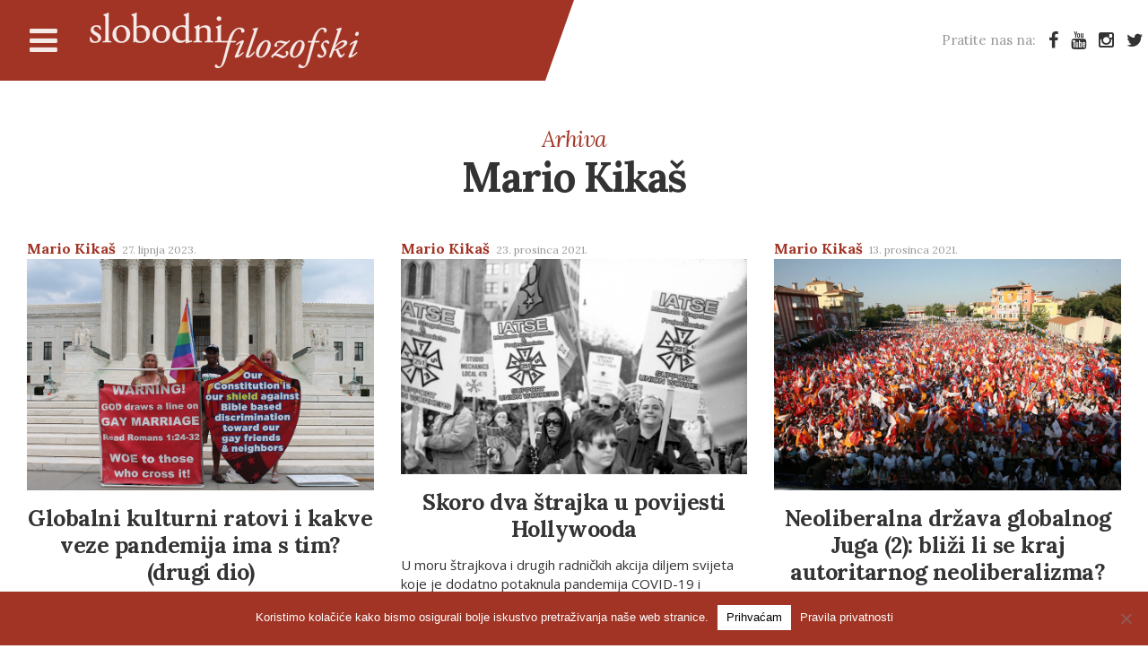

--- FILE ---
content_type: text/html; charset=UTF-8
request_url: https://slobodnifilozofski.com/category/mario-kikas
body_size: 14463
content:
<!DOCTYPE html>
<html lang="hr" class="no-js">

<head>
  <meta charset="UTF-8">
  <meta name="viewport" content="user-scalable=no, initial-scale=1.0, maximum-scale=1.0, width=device-width" />
  <link rel="profile" href="http://gmpg.org/xfn/11">
  <link rel="pingback" href="https://slobodnifilozofski.com/xmlrpc.php">

  <meta name='robots' content='index, follow, max-image-preview:large, max-snippet:-1, max-video-preview:-1' />

	<!-- This site is optimized with the Yoast SEO plugin v19.5.1 - https://yoast.com/wordpress/plugins/seo/ -->
	<title>Arhiva Mario Kikaš - Slobodni Filozofski</title>
	<link rel="canonical" href="https://slobodnifilozofski.com/category/mario-kikas" />
	<link rel="next" href="https://slobodnifilozofski.com/category/mario-kikas/page/2" />
	<meta property="og:locale" content="hr_HR" />
	<meta property="og:type" content="article" />
	<meta property="og:title" content="Arhiva Mario Kikaš - Slobodni Filozofski" />
	<meta property="og:url" content="https://slobodnifilozofski.com/category/mario-kikas" />
	<meta property="og:site_name" content="Slobodni Filozofski" />
	<meta name="twitter:card" content="summary" />
	<script type="application/ld+json" class="yoast-schema-graph">{"@context":"https://schema.org","@graph":[{"@type":"CollectionPage","@id":"https://slobodnifilozofski.com/category/mario-kikas","url":"https://slobodnifilozofski.com/category/mario-kikas","name":"Arhiva Mario Kikaš - Slobodni Filozofski","isPartOf":{"@id":"https://slobodnifilozofski.com/#website"},"primaryImageOfPage":{"@id":"https://slobodnifilozofski.com/category/mario-kikas#primaryimage"},"image":{"@id":"https://slobodnifilozofski.com/category/mario-kikas#primaryimage"},"thumbnailUrl":"https://slobodnifilozofski.com/wp-content/uploads/2023/06/19153765842_8ceee43dbd_o_900x600.jpg","breadcrumb":{"@id":"https://slobodnifilozofski.com/category/mario-kikas#breadcrumb"},"inLanguage":"hr"},{"@type":"ImageObject","inLanguage":"hr","@id":"https://slobodnifilozofski.com/category/mario-kikas#primaryimage","url":"https://slobodnifilozofski.com/wp-content/uploads/2023/06/19153765842_8ceee43dbd_o_900x600.jpg","contentUrl":"https://slobodnifilozofski.com/wp-content/uploads/2023/06/19153765842_8ceee43dbd_o_900x600.jpg","width":900,"height":600,"caption":"Prva prosvjednica slijeva protiv, drugih dvoje za bračnu jednakost, ispred Vrhovnog suda SAD-a, Washington DC, 25, lipnja 2015. godine (foto i izvor: Elvert Barnes @ Flickr, preuzeto prema Creative Commons licenci)"},{"@type":"BreadcrumbList","@id":"https://slobodnifilozofski.com/category/mario-kikas#breadcrumb","itemListElement":[{"@type":"ListItem","position":1,"name":"Početna stranica","item":"https://slobodnifilozofski.com/"},{"@type":"ListItem","position":2,"name":"Mario Kikaš"}]},{"@type":"WebSite","@id":"https://slobodnifilozofski.com/#website","url":"https://slobodnifilozofski.com/","name":"Slobodni Filozofski","description":"","potentialAction":[{"@type":"SearchAction","target":{"@type":"EntryPoint","urlTemplate":"https://slobodnifilozofski.com/?s={search_term_string}"},"query-input":"required name=search_term_string"}],"inLanguage":"hr"}]}</script>
	<!-- / Yoast SEO plugin. -->


<link rel='dns-prefetch' href='//fonts.googleapis.com' />
<link rel='dns-prefetch' href='//s.w.org' />
<link rel="alternate" type="application/rss+xml" title="Slobodni Filozofski &raquo; Kanal" href="https://slobodnifilozofski.com/feed" />
<link rel="alternate" type="application/rss+xml" title="Slobodni Filozofski &raquo; Kanal komentara" href="https://slobodnifilozofski.com/comments/feed" />
<link rel="alternate" type="application/rss+xml" title="Slobodni Filozofski &raquo; Mario Kikaš Kanal kategorija" href="https://slobodnifilozofski.com/category/mario-kikas/feed" />
<script type="text/javascript">
window._wpemojiSettings = {"baseUrl":"https:\/\/s.w.org\/images\/core\/emoji\/14.0.0\/72x72\/","ext":".png","svgUrl":"https:\/\/s.w.org\/images\/core\/emoji\/14.0.0\/svg\/","svgExt":".svg","source":{"concatemoji":"https:\/\/slobodnifilozofski.com\/wp-includes\/js\/wp-emoji-release.min.js?ver=b1cf11b30b68755f5417cc5140de16ac"}};
/*! This file is auto-generated */
!function(e,a,t){var n,r,o,i=a.createElement("canvas"),p=i.getContext&&i.getContext("2d");function s(e,t){var a=String.fromCharCode,e=(p.clearRect(0,0,i.width,i.height),p.fillText(a.apply(this,e),0,0),i.toDataURL());return p.clearRect(0,0,i.width,i.height),p.fillText(a.apply(this,t),0,0),e===i.toDataURL()}function c(e){var t=a.createElement("script");t.src=e,t.defer=t.type="text/javascript",a.getElementsByTagName("head")[0].appendChild(t)}for(o=Array("flag","emoji"),t.supports={everything:!0,everythingExceptFlag:!0},r=0;r<o.length;r++)t.supports[o[r]]=function(e){if(!p||!p.fillText)return!1;switch(p.textBaseline="top",p.font="600 32px Arial",e){case"flag":return s([127987,65039,8205,9895,65039],[127987,65039,8203,9895,65039])?!1:!s([55356,56826,55356,56819],[55356,56826,8203,55356,56819])&&!s([55356,57332,56128,56423,56128,56418,56128,56421,56128,56430,56128,56423,56128,56447],[55356,57332,8203,56128,56423,8203,56128,56418,8203,56128,56421,8203,56128,56430,8203,56128,56423,8203,56128,56447]);case"emoji":return!s([129777,127995,8205,129778,127999],[129777,127995,8203,129778,127999])}return!1}(o[r]),t.supports.everything=t.supports.everything&&t.supports[o[r]],"flag"!==o[r]&&(t.supports.everythingExceptFlag=t.supports.everythingExceptFlag&&t.supports[o[r]]);t.supports.everythingExceptFlag=t.supports.everythingExceptFlag&&!t.supports.flag,t.DOMReady=!1,t.readyCallback=function(){t.DOMReady=!0},t.supports.everything||(n=function(){t.readyCallback()},a.addEventListener?(a.addEventListener("DOMContentLoaded",n,!1),e.addEventListener("load",n,!1)):(e.attachEvent("onload",n),a.attachEvent("onreadystatechange",function(){"complete"===a.readyState&&t.readyCallback()})),(e=t.source||{}).concatemoji?c(e.concatemoji):e.wpemoji&&e.twemoji&&(c(e.twemoji),c(e.wpemoji)))}(window,document,window._wpemojiSettings);
</script>
<style type="text/css">
img.wp-smiley,
img.emoji {
	display: inline !important;
	border: none !important;
	box-shadow: none !important;
	height: 1em !important;
	width: 1em !important;
	margin: 0 0.07em !important;
	vertical-align: -0.1em !important;
	background: none !important;
	padding: 0 !important;
}
</style>
	<link rel='stylesheet' id='wp-block-library-css'  href='https://slobodnifilozofski.com/wp-includes/css/dist/block-library/style.min.css?ver=b1cf11b30b68755f5417cc5140de16ac' type='text/css' media='all' />
<style id='global-styles-inline-css' type='text/css'>
body{--wp--preset--color--black: #000000;--wp--preset--color--cyan-bluish-gray: #abb8c3;--wp--preset--color--white: #ffffff;--wp--preset--color--pale-pink: #f78da7;--wp--preset--color--vivid-red: #cf2e2e;--wp--preset--color--luminous-vivid-orange: #ff6900;--wp--preset--color--luminous-vivid-amber: #fcb900;--wp--preset--color--light-green-cyan: #7bdcb5;--wp--preset--color--vivid-green-cyan: #00d084;--wp--preset--color--pale-cyan-blue: #8ed1fc;--wp--preset--color--vivid-cyan-blue: #0693e3;--wp--preset--color--vivid-purple: #9b51e0;--wp--preset--gradient--vivid-cyan-blue-to-vivid-purple: linear-gradient(135deg,rgba(6,147,227,1) 0%,rgb(155,81,224) 100%);--wp--preset--gradient--light-green-cyan-to-vivid-green-cyan: linear-gradient(135deg,rgb(122,220,180) 0%,rgb(0,208,130) 100%);--wp--preset--gradient--luminous-vivid-amber-to-luminous-vivid-orange: linear-gradient(135deg,rgba(252,185,0,1) 0%,rgba(255,105,0,1) 100%);--wp--preset--gradient--luminous-vivid-orange-to-vivid-red: linear-gradient(135deg,rgba(255,105,0,1) 0%,rgb(207,46,46) 100%);--wp--preset--gradient--very-light-gray-to-cyan-bluish-gray: linear-gradient(135deg,rgb(238,238,238) 0%,rgb(169,184,195) 100%);--wp--preset--gradient--cool-to-warm-spectrum: linear-gradient(135deg,rgb(74,234,220) 0%,rgb(151,120,209) 20%,rgb(207,42,186) 40%,rgb(238,44,130) 60%,rgb(251,105,98) 80%,rgb(254,248,76) 100%);--wp--preset--gradient--blush-light-purple: linear-gradient(135deg,rgb(255,206,236) 0%,rgb(152,150,240) 100%);--wp--preset--gradient--blush-bordeaux: linear-gradient(135deg,rgb(254,205,165) 0%,rgb(254,45,45) 50%,rgb(107,0,62) 100%);--wp--preset--gradient--luminous-dusk: linear-gradient(135deg,rgb(255,203,112) 0%,rgb(199,81,192) 50%,rgb(65,88,208) 100%);--wp--preset--gradient--pale-ocean: linear-gradient(135deg,rgb(255,245,203) 0%,rgb(182,227,212) 50%,rgb(51,167,181) 100%);--wp--preset--gradient--electric-grass: linear-gradient(135deg,rgb(202,248,128) 0%,rgb(113,206,126) 100%);--wp--preset--gradient--midnight: linear-gradient(135deg,rgb(2,3,129) 0%,rgb(40,116,252) 100%);--wp--preset--duotone--dark-grayscale: url('#wp-duotone-dark-grayscale');--wp--preset--duotone--grayscale: url('#wp-duotone-grayscale');--wp--preset--duotone--purple-yellow: url('#wp-duotone-purple-yellow');--wp--preset--duotone--blue-red: url('#wp-duotone-blue-red');--wp--preset--duotone--midnight: url('#wp-duotone-midnight');--wp--preset--duotone--magenta-yellow: url('#wp-duotone-magenta-yellow');--wp--preset--duotone--purple-green: url('#wp-duotone-purple-green');--wp--preset--duotone--blue-orange: url('#wp-duotone-blue-orange');--wp--preset--font-size--small: 13px;--wp--preset--font-size--medium: 20px;--wp--preset--font-size--large: 36px;--wp--preset--font-size--x-large: 42px;}.has-black-color{color: var(--wp--preset--color--black) !important;}.has-cyan-bluish-gray-color{color: var(--wp--preset--color--cyan-bluish-gray) !important;}.has-white-color{color: var(--wp--preset--color--white) !important;}.has-pale-pink-color{color: var(--wp--preset--color--pale-pink) !important;}.has-vivid-red-color{color: var(--wp--preset--color--vivid-red) !important;}.has-luminous-vivid-orange-color{color: var(--wp--preset--color--luminous-vivid-orange) !important;}.has-luminous-vivid-amber-color{color: var(--wp--preset--color--luminous-vivid-amber) !important;}.has-light-green-cyan-color{color: var(--wp--preset--color--light-green-cyan) !important;}.has-vivid-green-cyan-color{color: var(--wp--preset--color--vivid-green-cyan) !important;}.has-pale-cyan-blue-color{color: var(--wp--preset--color--pale-cyan-blue) !important;}.has-vivid-cyan-blue-color{color: var(--wp--preset--color--vivid-cyan-blue) !important;}.has-vivid-purple-color{color: var(--wp--preset--color--vivid-purple) !important;}.has-black-background-color{background-color: var(--wp--preset--color--black) !important;}.has-cyan-bluish-gray-background-color{background-color: var(--wp--preset--color--cyan-bluish-gray) !important;}.has-white-background-color{background-color: var(--wp--preset--color--white) !important;}.has-pale-pink-background-color{background-color: var(--wp--preset--color--pale-pink) !important;}.has-vivid-red-background-color{background-color: var(--wp--preset--color--vivid-red) !important;}.has-luminous-vivid-orange-background-color{background-color: var(--wp--preset--color--luminous-vivid-orange) !important;}.has-luminous-vivid-amber-background-color{background-color: var(--wp--preset--color--luminous-vivid-amber) !important;}.has-light-green-cyan-background-color{background-color: var(--wp--preset--color--light-green-cyan) !important;}.has-vivid-green-cyan-background-color{background-color: var(--wp--preset--color--vivid-green-cyan) !important;}.has-pale-cyan-blue-background-color{background-color: var(--wp--preset--color--pale-cyan-blue) !important;}.has-vivid-cyan-blue-background-color{background-color: var(--wp--preset--color--vivid-cyan-blue) !important;}.has-vivid-purple-background-color{background-color: var(--wp--preset--color--vivid-purple) !important;}.has-black-border-color{border-color: var(--wp--preset--color--black) !important;}.has-cyan-bluish-gray-border-color{border-color: var(--wp--preset--color--cyan-bluish-gray) !important;}.has-white-border-color{border-color: var(--wp--preset--color--white) !important;}.has-pale-pink-border-color{border-color: var(--wp--preset--color--pale-pink) !important;}.has-vivid-red-border-color{border-color: var(--wp--preset--color--vivid-red) !important;}.has-luminous-vivid-orange-border-color{border-color: var(--wp--preset--color--luminous-vivid-orange) !important;}.has-luminous-vivid-amber-border-color{border-color: var(--wp--preset--color--luminous-vivid-amber) !important;}.has-light-green-cyan-border-color{border-color: var(--wp--preset--color--light-green-cyan) !important;}.has-vivid-green-cyan-border-color{border-color: var(--wp--preset--color--vivid-green-cyan) !important;}.has-pale-cyan-blue-border-color{border-color: var(--wp--preset--color--pale-cyan-blue) !important;}.has-vivid-cyan-blue-border-color{border-color: var(--wp--preset--color--vivid-cyan-blue) !important;}.has-vivid-purple-border-color{border-color: var(--wp--preset--color--vivid-purple) !important;}.has-vivid-cyan-blue-to-vivid-purple-gradient-background{background: var(--wp--preset--gradient--vivid-cyan-blue-to-vivid-purple) !important;}.has-light-green-cyan-to-vivid-green-cyan-gradient-background{background: var(--wp--preset--gradient--light-green-cyan-to-vivid-green-cyan) !important;}.has-luminous-vivid-amber-to-luminous-vivid-orange-gradient-background{background: var(--wp--preset--gradient--luminous-vivid-amber-to-luminous-vivid-orange) !important;}.has-luminous-vivid-orange-to-vivid-red-gradient-background{background: var(--wp--preset--gradient--luminous-vivid-orange-to-vivid-red) !important;}.has-very-light-gray-to-cyan-bluish-gray-gradient-background{background: var(--wp--preset--gradient--very-light-gray-to-cyan-bluish-gray) !important;}.has-cool-to-warm-spectrum-gradient-background{background: var(--wp--preset--gradient--cool-to-warm-spectrum) !important;}.has-blush-light-purple-gradient-background{background: var(--wp--preset--gradient--blush-light-purple) !important;}.has-blush-bordeaux-gradient-background{background: var(--wp--preset--gradient--blush-bordeaux) !important;}.has-luminous-dusk-gradient-background{background: var(--wp--preset--gradient--luminous-dusk) !important;}.has-pale-ocean-gradient-background{background: var(--wp--preset--gradient--pale-ocean) !important;}.has-electric-grass-gradient-background{background: var(--wp--preset--gradient--electric-grass) !important;}.has-midnight-gradient-background{background: var(--wp--preset--gradient--midnight) !important;}.has-small-font-size{font-size: var(--wp--preset--font-size--small) !important;}.has-medium-font-size{font-size: var(--wp--preset--font-size--medium) !important;}.has-large-font-size{font-size: var(--wp--preset--font-size--large) !important;}.has-x-large-font-size{font-size: var(--wp--preset--font-size--x-large) !important;}
</style>
<link rel='stylesheet' id='cookie-notice-front-css'  href='https://slobodnifilozofski.com/wp-content/plugins/cookie-notice/css/front.min.css?ver=2.4.18' type='text/css' media='all' />
<link rel='stylesheet' id='fvp-frontend-css'  href='https://slobodnifilozofski.com/wp-content/plugins/featured-video-plus/styles/frontend.css?ver=2.3.3' type='text/css' media='all' />
<link rel='stylesheet' id='dashicons-css'  href='https://slobodnifilozofski.com/wp-includes/css/dashicons.min.css?ver=b1cf11b30b68755f5417cc5140de16ac' type='text/css' media='all' />
<link rel='stylesheet' id='post-views-counter-frontend-css'  href='https://slobodnifilozofski.com/wp-content/plugins/post-views-counter/css/frontend.min.css?ver=1.4.7' type='text/css' media='all' />
<link rel='stylesheet' id='slofil-font-lora-css'  href='https://fonts.googleapis.com/css?family=Lora%3A400%2C400italic%2C700%2C700italic&#038;subset=latin%2Clatin-ext&#038;ver=b1cf11b30b68755f5417cc5140de16ac' type='text/css' media='all' />
<link rel='stylesheet' id='slofil-font-sans-css'  href='https://fonts.googleapis.com/css?family=Open+Sans%3A400%2C700&#038;subset=latin%2Clatin-ext&#038;ver=b1cf11b30b68755f5417cc5140de16ac' type='text/css' media='all' />
<link rel='stylesheet' id='slofil-global-css'  href='https://slobodnifilozofski.com/wp-content/themes/slofil/css/global.css?ver=b1cf11b30b68755f5417cc5140de16ac' type='text/css' media='all' />
<link rel='stylesheet' id='slofil-fontawesome-css'  href='https://slobodnifilozofski.com/wp-content/themes/slofil/css/font-awesome.min.css?ver=b1cf11b30b68755f5417cc5140de16ac' type='text/css' media='all' />
<link rel='stylesheet' id='slofil-global-map-css'  href='https://slobodnifilozofski.com/wp-content/themes/slofil/css/global.css.map?ver=b1cf11b30b68755f5417cc5140de16ac' type='text/css' media='all' />
<link rel='stylesheet' id='slofil-custom-css'  href='https://slobodnifilozofski.com/wp-content/themes/slofil/css/custom.css?ver=b1cf11b30b68755f5417cc5140de16ac' type='text/css' media='all' />
<script type='text/javascript' id='cookie-notice-front-js-before'>
var cnArgs = {"ajaxUrl":"https:\/\/slobodnifilozofski.com\/wp-admin\/admin-ajax.php","nonce":"3e1f89a571","hideEffect":"fade","position":"bottom","onScroll":false,"onScrollOffset":100,"onClick":false,"cookieName":"cookie_notice_accepted","cookieTime":2592000,"cookieTimeRejected":2592000,"globalCookie":false,"redirection":false,"cache":false,"revokeCookies":false,"revokeCookiesOpt":"automatic"};
</script>
<script type='text/javascript' src='https://slobodnifilozofski.com/wp-content/plugins/cookie-notice/js/front.min.js?ver=2.4.18' id='cookie-notice-front-js'></script>
<script type='text/javascript' src='https://slobodnifilozofski.com/wp-includes/js/jquery/jquery.min.js?ver=3.6.0' id='jquery-core-js'></script>
<script type='text/javascript' src='https://slobodnifilozofski.com/wp-includes/js/jquery/jquery-migrate.min.js?ver=3.3.2' id='jquery-migrate-js'></script>
<script type='text/javascript' src='https://slobodnifilozofski.com/wp-content/plugins/featured-video-plus/js/jquery.fitvids.min.js?ver=master-2015-08' id='jquery.fitvids-js'></script>
<script type='text/javascript' id='fvp-frontend-js-extra'>
/* <![CDATA[ */
var fvpdata = {"ajaxurl":"https:\/\/slobodnifilozofski.com\/wp-admin\/admin-ajax.php","nonce":"d692406dfb","fitvids":"1","dynamic":"","overlay":"","opacity":"0.75","color":"b","width":"640"};
/* ]]> */
</script>
<script type='text/javascript' src='https://slobodnifilozofski.com/wp-content/plugins/featured-video-plus/js/frontend.min.js?ver=2.3.3' id='fvp-frontend-js'></script>
<link rel="https://api.w.org/" href="https://slobodnifilozofski.com/wp-json/" /><link rel="alternate" type="application/json" href="https://slobodnifilozofski.com/wp-json/wp/v2/categories/1198" /><link rel="EditURI" type="application/rsd+xml" title="RSD" href="https://slobodnifilozofski.com/xmlrpc.php?rsd" />
<link rel="wlwmanifest" type="application/wlwmanifest+xml" href="https://slobodnifilozofski.com/wp-includes/wlwmanifest.xml" /> 

		<style type="text/css">
						ol.footnotes>li {list-style-type:decimal;}
						ol.footnotes { color:#666666; }
ol.footnotes li { font-size:80%; }
		</style>
		<!-- Facebook Pixel Code -->
<script>
!function(f,b,e,v,n,t,s)
{if(f.fbq)return;n=f.fbq=function(){n.callMethod?
n.callMethod.apply(n,arguments):n.queue.push(arguments)};
if(!f._fbq)f._fbq=n;n.push=n;n.loaded=!0;n.version='2.0';
n.queue=[];t=b.createElement(e);t.async=!0;
t.src=v;s=b.getElementsByTagName(e)[0];
s.parentNode.insertBefore(t,s)}(window,document,'script',
'https://connect.facebook.net/en_US/fbevents.js');
 fbq('init', '464822900968884'); 
fbq('track', 'PageView');
</script>
<noscript>
 <img height="1" width="1" 
src="https://www.facebook.com/tr?id=464822900968884&ev=PageView
&noscript=1"/>
</noscript>
<!-- End Facebook Pixel Code --><script type="text/javascript">
(function(url){
	if(/(?:Chrome\/26\.0\.1410\.63 Safari\/537\.31|WordfenceTestMonBot)/.test(navigator.userAgent)){ return; }
	var addEvent = function(evt, handler) {
		if (window.addEventListener) {
			document.addEventListener(evt, handler, false);
		} else if (window.attachEvent) {
			document.attachEvent('on' + evt, handler);
		}
	};
	var removeEvent = function(evt, handler) {
		if (window.removeEventListener) {
			document.removeEventListener(evt, handler, false);
		} else if (window.detachEvent) {
			document.detachEvent('on' + evt, handler);
		}
	};
	var evts = 'contextmenu dblclick drag dragend dragenter dragleave dragover dragstart drop keydown keypress keyup mousedown mousemove mouseout mouseover mouseup mousewheel scroll'.split(' ');
	var logHuman = function() {
		if (window.wfLogHumanRan) { return; }
		window.wfLogHumanRan = true;
		var wfscr = document.createElement('script');
		wfscr.type = 'text/javascript';
		wfscr.async = true;
		wfscr.src = url + '&r=' + Math.random();
		(document.getElementsByTagName('head')[0]||document.getElementsByTagName('body')[0]).appendChild(wfscr);
		for (var i = 0; i < evts.length; i++) {
			removeEvent(evts[i], logHuman);
		}
	};
	for (var i = 0; i < evts.length; i++) {
		addEvent(evts[i], logHuman);
	}
})('//slobodnifilozofski.com/?wordfence_lh=1&hid=2BE23BC56EF8242EC3ECC39491BA5F91');
</script>  <!-- Global site tag (gtag.js) - Google Analytics -->
  <script async src="https://www.googletagmanager.com/gtag/js?id=UA-120006768-1"></script>
  <script>
  window.dataLayer = window.dataLayer || [];

  function gtag() {
    dataLayer.push(arguments);
  }
  gtag('js', new Date());

  gtag('config', 'UA-120006768-1');
  </script>

</head>

<body class="archive category category-mario-kikas category-1198 cookies-not-set group-blog hfeed">
  <div id="fb-root"></div>
  <script async defer crossorigin="anonymous" src="https://connect.facebook.net/en_US/sdk.js#xfbml=1&version=v8.0"
    nonce="FeETndpX"></script>

  <header id="Header" class="Header" role="banner">

    <div class="g-wrapper g-wrapper--header">

      <!-- other pages -->
      <p class="Logo Logo--header"><a href="https://slobodnifilozofski.com/" rel="home">Slobodni
          Filozofski</a></p><!-- /other pages -->

      <a href="#" class="js-navigationTrigger NavigationTrigger">
        <span class="NavigationTrigger-icon fa fa-bars"></span>
        <span class="NavigationTrigger-title h-6 fw-400">Izbornik</span>
      </a>

      <nav class="NavigationWrapper">

        <div class="Search Search--header">
          
 <form role="search" method="get" action="https://slobodnifilozofski.com/" id="searchform">
        <input type="text" value="" name="s" id="s" placeholder="Unesite pojam za pretragu" class="Input" />
        <button type="submit" class="Button Button--submit"><span class="fa fa-lg fa-search"></span></button>
</form>        </div>

        <div class="NavigationContainer u-cf">
          <!--?php wp_nav_menu( array(
				        'theme_location'	=> 'primary',
				        'menu_id'			=> '',
				        'menu_class'		=> 'Navigation',
				        'container'			=> ''
			        )); ?-->

          <ul class="Navigation">
            <li class="menu-item"><a href="/" class="s-isActive current-menu-item">Naslovnica</a></li>
            <!-- <li class="menu-item"><a href="/o-nama/">O nama</a></li> -->
            <li class="menu-item"><a href="/clanci/">Arhiva članaka</a>
            <li>
            <li class="menu-item"><a href="/skripta-tv/">Arhiva SkriptaTV</span></a></li>
            <li class="menu-item"><a href="http://slobodnifilozofski.com/2009/04/arhiva-studentske-borbe.html">Arhiva
                studentske borbe</span></a></li>
            <li class="menu-item"><a href="http://slobodnifilozofski.com/2009/03/impressu.html">Impressum</a></li>
          </ul>
          <ul class="Navigation Navigation--secondary">
            <li class="menu-item"><a href="/arhiva-plenum/">Plenum FFZG</a></li>
            <li class="menu-item"><a href="/dogadjanja/">Događanja</a></li>
            <li class="menu-item"><a href="/bookmarks/">Bookmarks</a></li>
            <li class="menu-item"><a href="/natjecaji/">Natječaji i prijave</a></li>
            <li class="menu-item"><a href="/pravila-privatnosti/">Pravila privatnosti</a></li>


          </ul>
        </div>

      </nav>

      <dl class="SocialLinks fs-s ff-alt c-note">
        <dt class="SocialLinks-item Item h-6 fw-400">Pratite nas na:</dt>
        <dd class="SocialLinks-item Item">
          <a href="https://web.facebook.com/slobodni.filozofski/" target="_blank" class="Item-link"><i
              class="fa fa-lg fa-facebook"></i><span class="u-isHiddenVisually"> Facebook</span></a>
        </dd>
        <dd class="SocialLinks-item Item">
          <a href="https://www.youtube.com/user/SkriptaTV" class="Item-link"><i class="fa fa-lg fa-youtube"></i><span
              class="u-isHiddenVisually"> Youtube</span></a>
        </dd>

        <dd class="SocialLinks-item Item">
          <a href="https://www.instagram.com/slobodni.filozofski/" class="Item-link"><i class="fa fa-lg fa-instagram"></i><span
              class="u-isHiddenVisually"> Instagram</span></a>
        </dd>

        <dd class="SocialLinks-item Item">
          <a href="https://twitter.com/slobfil" class="Item-link"><i class="fa fa-lg fa-twitter"></i><span
              class="u-isHiddenVisually"> Twitter</span></a>
        </dd>
      </dl>

    </div>

        <svg xmlns="http://www.w3.org/2000/svg" xmlns:xlink="http://www.w3.org/1999/xlink" viewBox="0 0 100 100"
      preserveAspectRatio="none" class="SVG SVG-1">
      <polygon points="0 0, 100 0, 95 100, 0 100"></polygon>
    </svg>
    
  </header>

    
  <svg xmlns="http://www.w3.org/2000/svg" xmlns:xlink="http://www.w3.org/1999/xlink" viewBox="0 0 100 100" preserveAspectRatio="none" class="SVG SVG-2">
    <polygon points="0 0, 100 0, 0 100" style="background-color: blue;"></polygon>
</svg>
  
	
	<div class="g-wrapper">
		<div id="Listing" class="g g-12 Section Section--listing">

		
			<header class="page-header">
				<h2 class="Content-title h-1 mb-l u-textCenter"><span class="Content-title--note h-3 c-dist u-block fw-400 u-fontItalic">Arhiva  </span>Mario Kikaš</h2>
			</header><!-- .page-header -->
		 <ul class="Media Post Post--vertical Post--2ndLevel">
			  <li class="g-4 g-2x-gutter Post-item Item bla">

                    <span class="Item-info">

                        <a href="https://slobodnifilozofski.com/category/mario-kikas" rel="category tag">Mario Kikaš</a>                        <!-- <span class="Item-category c-dist"></span> -->

                        <span class="Item-date">27. lipnja 2023.</span>

                    </span>

                    <a href="https://slobodnifilozofski.com/2023/06/globalni-kulturni-ratovi-i-kakve-veze-pandemija-ima-s-tim-drugi-dio.html" rel="bookmark" title="Globalni kulturni ratovi i kakve veze pandemija ima s tim? (drugi dio)" class="Item-link">

                        
                            <span class="Item-media">

                                <span class="Item-media-effect"><img width="900" height="600" src="https://slobodnifilozofski.com/wp-content/uploads/2023/06/19153765842_8ceee43dbd_o_900x600.jpg" class="attachment-post-thumbnail size-post-thumbnail wp-post-image" alt="" srcset="https://slobodnifilozofski.com/wp-content/uploads/2023/06/19153765842_8ceee43dbd_o_900x600.jpg 900w, https://slobodnifilozofski.com/wp-content/uploads/2023/06/19153765842_8ceee43dbd_o_900x600-300x200.jpg 300w, https://slobodnifilozofski.com/wp-content/uploads/2023/06/19153765842_8ceee43dbd_o_900x600-150x100.jpg 150w, https://slobodnifilozofski.com/wp-content/uploads/2023/06/19153765842_8ceee43dbd_o_900x600-600x400.jpg 600w" sizes="(max-width: 900px) 100vw, 900px" /></span>

                            </span>

                        
                        <span class="Item-title">Globalni kulturni ratovi i kakve veze pandemija ima s tim? (drugi dio)</span>

                    </a>

                                         <span class="Item-intro">Osim što je ostavila traga na mnogobrojnim ljudskim životima, pandemija AIDS-a je krajem 20. stoljeća utjecala i na razvoj LGBT pokreta, kako u Sjedinjenim Državama, tako i globalno. Nekadašnji radikalni Pokret za oslobođenje gejeva i lezbijki napravio je zaokret prema bračnoj jednakosti kao osnovnom cilju, koji se zahvaljujući američkoj kulturnoj dominaciji i dalje nameće kao jedno od glavnih obilježja borbe za prava LGBT osoba. Dalekosežne posljedice ovakvog liberalnog razvodnjavanja i konzervativnog kooptiranja LGBT pokreta u kontekstu rješavanja AIDS krize konzervativnim biopolitikama braka i obitelji, ogledaju se i u današnjim borbama protiv (ultra)konzervativnih politika i praksi, koje u SAD-u i drugdje u svijetu izravno i neizravno ugrožavaju živote transrodne populacije.</span>
                    
 </li>  <li class="g-4 g-2x-gutter Post-item Item bla">

                    <span class="Item-info">

                        <a href="https://slobodnifilozofski.com/category/mario-kikas" rel="category tag">Mario Kikaš</a>                        <!-- <span class="Item-category c-dist"></span> -->

                        <span class="Item-date">23. prosinca 2021.</span>

                    </span>

                    <a href="https://slobodnifilozofski.com/2021/12/skoro-dva-strajka-u-povijesti-hollywooda.html" rel="bookmark" title="Skoro dva štrajka u povijesti Hollywooda" class="Item-link">

                        
                            <span class="Item-media">

                                <span class="Item-media-effect"><img width="900" height="559" src="https://slobodnifilozofski.com/wp-content/uploads/2021/11/5553028540_7019a69b06_o_900.jpg" class="attachment-post-thumbnail size-post-thumbnail wp-post-image" alt="" loading="lazy" srcset="https://slobodnifilozofski.com/wp-content/uploads/2021/11/5553028540_7019a69b06_o_900.jpg 900w, https://slobodnifilozofski.com/wp-content/uploads/2021/11/5553028540_7019a69b06_o_900-150x93.jpg 150w, https://slobodnifilozofski.com/wp-content/uploads/2021/11/5553028540_7019a69b06_o_900-300x186.jpg 300w" sizes="(max-width: 900px) 100vw, 900px" /></span>

                            </span>

                        
                        <span class="Item-title">Skoro dva štrajka u povijesti Hollywooda</span>

                    </a>

                                         <span class="Item-intro">U moru štrajkova i drugih radničkih akcija diljem svijeta koje je dodatno potaknula pandemija COVID-19 i popratne fluktuacije u globalnim lancima opskrbe, odrazivši se u intenzifikaciji eksploatacije radne snage i pogoršanju radnih uvjeta, napose je indikativna namjera IATSE-a, jedinog preostalog sindikata koji okuplja filmske radnice i radnike ispod crte, da po prvi puta u više od stotinu godina postojanja pokrene štrajk. Iako je u konačnici postignut dogovor sa zapošljavateljima, uvid u strukturu glasovanja članstva ukazuje na ogromno tinjajuće nezadovoljstvo i akcijsku spremnost radnica i radnika, čemu je u ovoj industriji komparabilan tek posljednji masovni holivudski štrajk iz 1945. godine, koji je kulminirao Krvavim petkom.</span>
                    
 </li>  <li class="g-4 g-2x-gutter Post-item Item bla">

                    <span class="Item-info">

                        <a href="https://slobodnifilozofski.com/category/mario-kikas" rel="category tag">Mario Kikaš</a>                        <!-- <span class="Item-category c-dist"></span> -->

                        <span class="Item-date">13. prosinca 2021.</span>

                    </span>

                    <a href="https://slobodnifilozofski.com/2021/12/neoliberalna-drzava-globalnog-juga-2-blizi-li-se-kraj-autoritarnog-neoliberalizma.html" rel="bookmark" title="Neoliberalna država globalnog Juga (2): bliži li se kraj autoritarnog neoliberalizma?" class="Item-link">

                        
                            <span class="Item-media">

                                <span class="Item-media-effect"><img width="900" height="600" src="https://slobodnifilozofski.com/wp-content/uploads/2021/12/Ak_parti_miting_900x600.jpg" class="attachment-post-thumbnail size-post-thumbnail wp-post-image" alt="" loading="lazy" srcset="https://slobodnifilozofski.com/wp-content/uploads/2021/12/Ak_parti_miting_900x600.jpg 900w, https://slobodnifilozofski.com/wp-content/uploads/2021/12/Ak_parti_miting_900x600-150x100.jpg 150w, https://slobodnifilozofski.com/wp-content/uploads/2021/12/Ak_parti_miting_900x600-300x200.jpg 300w, https://slobodnifilozofski.com/wp-content/uploads/2021/12/Ak_parti_miting_900x600-600x400.jpg 600w" sizes="(max-width: 900px) 100vw, 900px" /></span>

                            </span>

                        
                        <span class="Item-title">Neoliberalna država globalnog Juga (2): bliži li se kraj autoritarnog neoliberalizma?</span>

                    </a>

                                         <span class="Item-intro">Sagledavanjem političke historije Turske od propasti Osmanskog carstva do Erdoğanove vladavine, model prelaska iz sekularnog u kulturni nacionalizam pokazuje se kao primjenjiv i na turski slučaj (pored već analiziranog <a href="http://slobodnifilozofski.com/2020/12/neoliberalna-drzava-globalnog-juga-1-kako-je-kulturni-nacionalizam-pobijedio-sekularni.html" rel="noopener" target="_blank">indijskog slučaja</a>). Ovaj proces nije se odvijao bez borbi i unutrašnjih sukoba u kojima su i lijeve političke opcije imale svoje uloge. Iako uz inicijalnu podršku radničke klase i s pacifističkom politikom prema Kurdima u prvoj fazi, Erdoğanova vlast od 2010-ih poprima sve odlike autoritarnog neoliberalizma uz sve represivnije odnose prema Kurdima, prema susjednim zemljama, te uključivanjem u rat u Siriji.</span>
                    
 </li>  <li class="g-4 g-2x-gutter Post-item Item bla">

                    <span class="Item-info">

                        <a href="https://slobodnifilozofski.com/category/mario-kikas" rel="category tag">Mario Kikaš</a>                        <!-- <span class="Item-category c-dist"></span> -->

                        <span class="Item-date">31. kolovoza 2021.</span>

                    </span>

                    <a href="https://slobodnifilozofski.com/2021/08/globalni-kulturni-ratovi-i-kakve-veze-pandemija-ima-s-tim-prvi-dio.html" rel="bookmark" title="Globalni kulturni ratovi i kakve veze pandemija ima s tim? (prvi dio)" class="Item-link">

                        
                            <span class="Item-media">

                                <span class="Item-media-effect"><img width="900" height="712" src="https://slobodnifilozofski.com/wp-content/uploads/2021/08/fd6a9953-8140-49d2-a94c-cfcb1d91b3c2_900.jpg" class="attachment-post-thumbnail size-post-thumbnail wp-post-image" alt="" loading="lazy" srcset="https://slobodnifilozofski.com/wp-content/uploads/2021/08/fd6a9953-8140-49d2-a94c-cfcb1d91b3c2_900.jpg 900w, https://slobodnifilozofski.com/wp-content/uploads/2021/08/fd6a9953-8140-49d2-a94c-cfcb1d91b3c2_900-150x119.jpg 150w, https://slobodnifilozofski.com/wp-content/uploads/2021/08/fd6a9953-8140-49d2-a94c-cfcb1d91b3c2_900-300x237.jpg 300w" sizes="(max-width: 900px) 100vw, 900px" /></span>

                            </span>

                        
                        <span class="Item-title">Globalni kulturni ratovi i kakve veze pandemija ima s tim? (prvi dio)</span>

                    </a>

                                         <span class="Item-intro">Pitanje porijekla neke zaraze otvara prostor za simplifikacije, moralnu paniku, teorije zavjere, antivaksersku propagandu i stigmatiziranje već marginaliziranih skupina. Razmatranje povijesti HIV-a pokazuje na koji se način taj virus životinjskog porijekla iz okoline rijeke Kongo kretao do Kariba i SAD-a te kakvu je ulogu u tome imalo nedostatno kolonijalno javno zdravstvo. Iako je pandemija AIDS-a posebice pogađala određene pozicije u mapama seksualnosti i rada (gej muškarce, karipske migrantkinje i migrante, kućanske i seksualne radnice, siromašne korisnike i korisnice intravenoznih droga), iz historijsko-strukturne analize jasno je da njezin uzrok nisu bile specifične skupine ljudi već globalni politički i socioekonomski kontekst.</span>
                    
 </li>  <li class="g-4 g-2x-gutter Post-item Item bla">

                    <span class="Item-info">

                        <a href="https://slobodnifilozofski.com/category/mario-kikas" rel="category tag">Mario Kikaš</a>                        <!-- <span class="Item-category c-dist"></span> -->

                        <span class="Item-date">29. prosinca 2020.</span>

                    </span>

                    <a href="https://slobodnifilozofski.com/2020/12/ethos-kontradikcije-turskog-drustva-na-netflixu.html" rel="bookmark" title="Ethos: kontradikcije turskog društva na Netflixu" class="Item-link">

                        
                            <span class="Item-media">

                                <span class="Item-media-effect"><img width="900" height="600" src="https://slobodnifilozofski.com/wp-content/uploads/2020/12/ethos_900x600.jpg" class="attachment-post-thumbnail size-post-thumbnail wp-post-image" alt="" loading="lazy" srcset="https://slobodnifilozofski.com/wp-content/uploads/2020/12/ethos_900x600.jpg 900w, https://slobodnifilozofski.com/wp-content/uploads/2020/12/ethos_900x600-150x100.jpg 150w, https://slobodnifilozofski.com/wp-content/uploads/2020/12/ethos_900x600-300x200.jpg 300w, https://slobodnifilozofski.com/wp-content/uploads/2020/12/ethos_900x600-600x400.jpg 600w" sizes="(max-width: 900px) 100vw, 900px" /></span>

                            </span>

                        
                        <span class="Item-title"><em>Ethos</em>: kontradikcije turskog društva na Netflixu</span>

                    </a>

                                         <span class="Item-intro">Turska mini-serija <em>Ethos</em> redatelja Berkuna Oye, u produkciji Netflixa, doživjela je međunarodni uspjeh i pohvale kritike. Kroz osam nastavaka serija dramatski umješno gradi nekoliko isprepletenih životnih priča likova različitog socijalnog i kulturnog habitusa i klasnog statusa u suvremenom Istanbulu. Redatelj gotovo dokumentaristički portretira svoje likove i situira njihove odluke, uvjerenja i vrijednosti unutar šireg socioekonomskog i historijskog konteksta turskog društva, kritički se odnoseći prema nasljeđu Erdoğanovog „umjerenog“ islamizma, ali i traumama moderne Turske koje sežu nešto dalje u povijest.</span>
                    
 </li>  <li class="g-4 g-2x-gutter Post-item Item bla">

                    <span class="Item-info">

                        <a href="https://slobodnifilozofski.com/category/mario-kikas" rel="category tag">Mario Kikaš</a>                        <!-- <span class="Item-category c-dist"></span> -->

                        <span class="Item-date">27. prosinca 2020.</span>

                    </span>

                    <a href="https://slobodnifilozofski.com/2020/12/neoliberalna-drzava-globalnog-juga-1-kako-je-kulturni-nacionalizam-pobijedio-sekularni.html" rel="bookmark" title="Neoliberalna država globalnog Juga (1): kako je kulturni nacionalizam pobijedio sekularni" class="Item-link">

                        
                            <span class="Item-media">

                                <span class="Item-media-effect"><img width="900" height="600" src="https://slobodnifilozofski.com/wp-content/uploads/2021/01/Path_Sanchalan_Bhopal-1_900x600.jpg" class="attachment-post-thumbnail size-post-thumbnail wp-post-image" alt="" loading="lazy" srcset="https://slobodnifilozofski.com/wp-content/uploads/2021/01/Path_Sanchalan_Bhopal-1_900x600.jpg 900w, https://slobodnifilozofski.com/wp-content/uploads/2021/01/Path_Sanchalan_Bhopal-1_900x600-150x100.jpg 150w, https://slobodnifilozofski.com/wp-content/uploads/2021/01/Path_Sanchalan_Bhopal-1_900x600-300x200.jpg 300w, https://slobodnifilozofski.com/wp-content/uploads/2021/01/Path_Sanchalan_Bhopal-1_900x600-600x400.jpg 600w" sizes="(max-width: 900px) 100vw, 900px" /></span>

                            </span>

                        
                        <span class="Item-title">Neoliberalna država globalnog Juga (1): kako je kulturni nacionalizam pobijedio sekularni</span>

                    </a>

                                         <span class="Item-intro">Prvi u nizu tekstova o globalnom Jugu nastao je kao bilješka za pripremu <a href="https://www.facebook.com/watch/?ref=external&amp;v=416807599763289" rel="noopener" target="_blank">razgovora</a> s teoretičarkom Radhikom Desai, koji se ove godine održao u sklopu <a href="https://subversivefestival.com/sf20/radhika-desai-buducnost-kapitalizma-lezi-u-ravnotezi-medunarodne-moci/" rel="noopener" target="_blank">Subversive festivala</a>, a u njemu ćemo na primjeru Indije prikazati politički obrat između sekularnog i kulturnog nacionalizma, što je tema kojom se Desai bavila u svojim publikacijama u jeku dolaska na vlast BJP-a u Indiji i rasta Hindutve kao fundamentalističkog društvenog pokreta u Indiji.</span>
                    
 </li>  <li class="g-4 g-2x-gutter Post-item Item bla">

                    <span class="Item-info">

                        <a href="https://slobodnifilozofski.com/category/mario-kikas" rel="category tag">Mario Kikaš</a>                        <!-- <span class="Item-category c-dist"></span> -->

                        <span class="Item-date">29. prosinca 2019.</span>

                    </span>

                    <a href="https://slobodnifilozofski.com/2019/12/juzni-vjetar-novog-sindikalizma-region-kao-radnicka-prica.html" rel="bookmark" title="Južni vjetar novog sindikalizma: region kao radnička priča" class="Item-link">

                        
                            <span class="Item-media">

                                <span class="Item-media-effect"><img width="900" height="600" src="https://slobodnifilozofski.com/wp-content/uploads/2019/12/52596208_1179043998928009_230848882932711424_o_900x600.jpg" class="attachment-post-thumbnail size-post-thumbnail wp-post-image" alt="" loading="lazy" srcset="https://slobodnifilozofski.com/wp-content/uploads/2019/12/52596208_1179043998928009_230848882932711424_o_900x600.jpg 900w, https://slobodnifilozofski.com/wp-content/uploads/2019/12/52596208_1179043998928009_230848882932711424_o_900x600-150x100.jpg 150w, https://slobodnifilozofski.com/wp-content/uploads/2019/12/52596208_1179043998928009_230848882932711424_o_900x600-300x200.jpg 300w, https://slobodnifilozofski.com/wp-content/uploads/2019/12/52596208_1179043998928009_230848882932711424_o_900x600-600x400.jpg 600w" sizes="(max-width: 900px) 100vw, 900px" /></span>

                            </span>

                        
                        <span class="Item-title">Južni vjetar novog sindikalizma: region kao radnička priča</span>

                    </a>

                                         <span class="Item-intro">U europskoj podjeli uloga, postsocijalističke zemlje Balkanskog poluotoka funkcioniraju kao rezervoar radne snage koja migrira u zemlje centra ili je firme iz centra jeftino upošljavaju putem podugovaranja i u sklopu direktnih stranih investicija. U pokušaju da stvore povoljnu investitorsku klimu, države oslabljuju i uklanjaju zakonske zaštite na koje se mogu pozvati radnice i radnici, dopuštajući i financijski potičući neljudske uvjete rada. Do relativno uspješnih radničkih borbi uglavnom dolazi u javnom sektoru, gdje je i sindikalna infrastruktura jača, kao u slučaju prosvjetnog štrajka u Hrvatskoj ili štrajka u Pošti Srbije. Međutim, otvaraju se i perspektive novog sindikalizma, kao odgovora na prekarnost u privatnom sektoru: nakon duge pravne bitke, 30 000 radnica i radnika zaposlenih u albanskim call centrima za talijansko tržište dobilo je svoj sindikat. Pročitajte pregled sindikalnih aktivnosti na europskoj periferiji.
</span>
                    
 </li>  <li class="g-4 g-2x-gutter Post-item Item bla">

                    <span class="Item-info">

                        <a href="https://slobodnifilozofski.com/category/mario-kikas" rel="category tag">Mario Kikaš</a>                        <!-- <span class="Item-category c-dist"></span> -->

                        <span class="Item-date">16. prosinca 2018.</span>

                    </span>

                    <a href="https://slobodnifilozofski.com/2018/12/o-kulturnom-radu-njegovom-globalnom-karakteru-i-lokalnom-aspektu.html" rel="bookmark" title="O kulturnom radu, njegovom globalnom karakteru i lokalnom aspektu" class="Item-link">

                        
                            <span class="Item-media">

                                <span class="Item-media-effect"><img width="1200" height="800" src="https://slobodnifilozofski.com/wp-content/uploads/2018/12/Industrial_dispute_in_New_Zealand_2010_-_4.jpg" class="attachment-post-thumbnail size-post-thumbnail wp-post-image" alt="" loading="lazy" srcset="https://slobodnifilozofski.com/wp-content/uploads/2018/12/Industrial_dispute_in_New_Zealand_2010_-_4.jpg 1200w, https://slobodnifilozofski.com/wp-content/uploads/2018/12/Industrial_dispute_in_New_Zealand_2010_-_4-150x100.jpg 150w, https://slobodnifilozofski.com/wp-content/uploads/2018/12/Industrial_dispute_in_New_Zealand_2010_-_4-300x200.jpg 300w, https://slobodnifilozofski.com/wp-content/uploads/2018/12/Industrial_dispute_in_New_Zealand_2010_-_4-1024x683.jpg 1024w, https://slobodnifilozofski.com/wp-content/uploads/2018/12/Industrial_dispute_in_New_Zealand_2010_-_4-900x600.jpg 900w, https://slobodnifilozofski.com/wp-content/uploads/2018/12/Industrial_dispute_in_New_Zealand_2010_-_4-600x400.jpg 600w" sizes="(max-width: 1200px) 100vw, 1200px" /></span>

                            </span>

                        
                        <span class="Item-title">O kulturnom radu, njegovom globalnom karakteru i lokalnom aspektu</span>

                    </a>

                                         <span class="Item-intro">Kako stoji u <a href="https://www.min-kulture.hr/userdocsimages/2005/Strate%c5%a1ki plan MK 2019.-2021. - Final (004).pdf" target="_blank">Strateškom planu Ministarstva Kulture RH za 2019-2021</a>, država trenutno subvencionira socijalne doprinose za 9,58 posto samostalnih umjetnika_ca, odnosno samo 1349 osoba. Nadalje, plan je ne povećavati broj samostalnih umjetnika_ca, te ih definirati kao one „koji su ostvarili izniman doprinos hrvatskoj kulturi i umjetnosti“. Što sa svima ostalima koji djeluju u iznimno prekariziranom sektoru kulture? O strukturnim preprekama koje onemogućavaju nadilaženje individualizacije i atomiziranosti kulturnog radništva pročitajte u tekstu Maria Kikaša.</span>
                    
 </li>  <li class="g-4 g-2x-gutter Post-item Item bla">

                    <span class="Item-info">

                        <a href="https://slobodnifilozofski.com/category/mario-kikas" rel="category tag">Mario Kikaš</a>                        <!-- <span class="Item-category c-dist"></span> -->

                        <span class="Item-date">24. rujna 2016.</span>

                    </span>

                    <a href="https://slobodnifilozofski.com/2016/09/drustveni-parametri-coming-outa.html" rel="bookmark" title="Društveni parametri coming-outa" class="Item-link">

                        
                            <span class="Item-media">

                                <span class="Item-media-effect"><img width="900" height="600" src="https://slobodnifilozofski.com/wp-content/uploads/2016/09/13083228_819546054843656_9056234779863283740_n_900x600.jpg" class="attachment-post-thumbnail size-post-thumbnail wp-post-image" alt="" loading="lazy" srcset="https://slobodnifilozofski.com/wp-content/uploads/2016/09/13083228_819546054843656_9056234779863283740_n_900x600.jpg 900w, https://slobodnifilozofski.com/wp-content/uploads/2016/09/13083228_819546054843656_9056234779863283740_n_900x600-150x100.jpg 150w, https://slobodnifilozofski.com/wp-content/uploads/2016/09/13083228_819546054843656_9056234779863283740_n_900x600-300x200.jpg 300w, https://slobodnifilozofski.com/wp-content/uploads/2016/09/13083228_819546054843656_9056234779863283740_n_900x600-600x400.jpg 600w" sizes="(max-width: 900px) 100vw, 900px" /></span>

                            </span>

                        
                        <span class="Item-title">Društveni parametri <em>coming-outa</em></span>

                    </a>

                                         <span class="Item-intro">U razgovoru s Mariom Kikašem iz <a href="http://radnickaprava.org/casopis-rad" target="_blank">RAD.-a</a> adresiramo pitanja odnosa LGBTIQ+ populacije i pokreta prema državi, koja adekvatne odgovore dobivaju tek napuštanjem terena rasprave o vrijednostima, odnosno njihovim smještanjem u historijski okvir, određen razvojem kapitalističkih odnosa i građanske države te historije opresije nad marginalnim i subverzivnim društvenim grupama. Iz toga proizlazi i perspektiva daljnjeg razvoja LGBTIQ+ pokreta prema razvijanju kapaciteta društvenih institucija za inkluziju marginaliziranih skupina. Dolazimo do zahtjeva za izgradnjom šire progresivne koalicije koja neće tek braniti postojeće kapacitete socijalne države već i graditi nove.</span>
                    
 </li>  <li class="g-4 g-2x-gutter Post-item Item bla">

                    <span class="Item-info">

                        <a href="https://slobodnifilozofski.com/category/kresimir-zovak" rel="category tag">Krešimir Zovak</a> | <a href="https://slobodnifilozofski.com/category/mario-kikas" rel="category tag">Mario Kikaš</a>                        <!-- <span class="Item-category c-dist"></span> -->

                        <span class="Item-date">18. rujna 2016.</span>

                    </span>

                    <a href="https://slobodnifilozofski.com/2016/09/do-mobilizacije-lijeve-stranke-sindikati-balkanu.html" rel="bookmark" title="Kako do mobilizacije: lijeve stranke i sindikati na Balkanu" class="Item-link">

                        
                            <span class="Item-media">

                                <span class="Item-media-effect"><img width="951" height="600" src="https://slobodnifilozofski.com/wp-content/uploads/2016/09/internationale.jpg" class="attachment-post-thumbnail size-post-thumbnail wp-post-image" alt="" loading="lazy" srcset="https://slobodnifilozofski.com/wp-content/uploads/2016/09/internationale.jpg 951w, https://slobodnifilozofski.com/wp-content/uploads/2016/09/internationale-150x95.jpg 150w, https://slobodnifilozofski.com/wp-content/uploads/2016/09/internationale-300x189.jpg 300w" sizes="(max-width: 951px) 100vw, 951px" /></span>

                            </span>

                        
                        <span class="Item-title">Kako do mobilizacije: lijeve stranke i sindikati na Balkanu</span>

                    </a>

                                         <span class="Item-intro">Prenosimo tekst o mogućnostima zajedničkog djelovanja na mobilizaciji i stvaranju lijevih alternativa na Balkanu, ali i preprekama ostvarenju dugoročne zajedničke strategije, nastao u razgovoru sa sindikalistima i političkim aktivistima iz regije: „Osnovni problem elektoralističke strategije koja nade polaže u dovođenje proradničke partije na vlast jest pogrešno razumijevanje odnosa moći u kapitalističkoj državi, odnosno vjerovanje u to da samim osvajanjem vlasti nominalno radničke stranke osvajaju i moć potrebnu za reformiranje sustava u korist radništva.“ 
</span>
                    
 </li>  <li class="g-4 g-2x-gutter Post-item Item bla">

                    <span class="Item-info">

                        <a href="https://slobodnifilozofski.com/category/mario-kikas" rel="category tag">Mario Kikaš</a>                        <!-- <span class="Item-category c-dist"></span> -->

                        <span class="Item-date">19. kolovoza 2012.</span>

                    </span>

                    <a href="https://slobodnifilozofski.com/2012/08/mario-kikas-apartheid-poslije-apartheida.html" rel="bookmark" title="Apartheid poslije apartheida" class="Item-link">

                        
                        <span class="Item-title">Apartheid poslije apartheida</span>

                    </a>

                                         <span class="Item-intro">Prenosimo tekst Marija Kikaša „FIFA: Dobar posao u Južnoj Africi“ objavljen u 336. broju <em>Zareza</em> (u tematu „Nogomet i neoliberalizam“), kao i kratak autorov komentar najnovijih događaja u ovoj afričkoj državi nakon masakra rudara u rudniku Lonmin. Snimke spomenutog brutalnog čina policijskih snaga JAR-a obišle su svijet zajedno sa šturim analizama samog štrajka rudara koji se u južnoafričkim, ali i u zapadnim medijima prikazuju kao sukob rivalskih sindikata, izostavljajući krucijalnu ulogu menadžmenta rudnika (i britanske firme Lonmin) te režima Afričkog nacionalnog kongresa u razlozima štrajka i njegovim posljedicama.</span>
                    
 </li>  <li class="g-4 g-2x-gutter Post-item Item bla">

                    <span class="Item-info">

                        <a href="https://slobodnifilozofski.com/category/mario-kikas" rel="category tag">Mario Kikaš</a>                        <!-- <span class="Item-category c-dist"></span> -->

                        <span class="Item-date">11. kolovoza 2011.</span>

                    </span>

                    <a href="https://slobodnifilozofski.com/2011/08/mario-kikas-kad-je-narodu-dosta-cuda-o.html" rel="bookmark" title="Kad je narodu dosta čuda &#8211; o rezultatima čileanskog eksperimenta" class="Item-link">

                        
                        <span class="Item-title">Kad je narodu dosta čuda &#8211; o rezultatima čileanskog eksperimenta</span>

                    </a>

                                         <span class="Item-intro"></span>
                    
 </li></ul>
		</div><!-- #main -->
	</div><!-- #primary -->


	<div id="Pagination" class="Section Section--pagination">
		<div class="g-wrapper">

		    <div class="g g-12 Border Border--info u-textCenter pt-l pb-l">

		    	
	<nav class="navigation pagination" aria-label="Objave">
		<h2 class="screen-reader-text">Navigacija objava</h2>
		<div class="nav-links"><ul class='page-numbers'>
	<li><span aria-current="page" class="page-numbers current">1</span></li>
	<li><a class="page-numbers" href="https://slobodnifilozofski.com/category/mario-kikas/page/2">2</a></li>
	<li><a class="next page-numbers" href="https://slobodnifilozofski.com/category/mario-kikas/page/2">&rarr;</a></li>
</ul>
</div>
	</nav>
		    </div>

		</div>
	</div><!-- /.Section#Archive -->



	<footer id="Footer" class="Footer">
		<div class="g-wrapper">
        
		    <div class="g g-12">
			 <div class="g-9">
			            <h4 class="h-6">Slobodni Filozofski je član Mreže emancipacije E-net koju čine:</h4>
			            <ul class="FooterList Data">
			                <li class="FooterList-item"><a href="http://radio808.com/">Udruga za promicanje medijskog pluralizma 808</a></li>
			                <li class="FooterList-item"><a href="http://www.crol.hr/">CroL - Udruga za medijski aktivizam</a></li>
			                <li class="FooterList-item"><a href="http://www.forum.tm/">Dom kulture Zagreb, neprofitna udruga</a></li>
			                <li class="FooterList-item"><a href="http://www.lupiga.com/">Udruga za promicanje medijske kulture, umjetnosti i tolerancije "Lupiga – svijet kroz obične oči"</a></li>
			                <li class="FooterList-item"><a href="http://www.maz.hr/">Mreža antifašistkinja Zagreba, udruga</a></li>
			                <li class="FooterList-item"><a href="http://casopis.prosvjeta.net/">"Prosvjeta" Časopis za kulturna i društvena pitanja</a></li>
			                <li class="FooterList-item"><a href="http://www.radiostudent.hr/">Udruga za razvoj medijske i građanske kulture mladih "Radio student"</a></li>
			                <li class="FooterList-item"><a href="http://tris.com.hr/">Udruga za promicanje civilnog društva, medijske kulture i razmjene informacija – TRIS</a></li>
			                <li class="FooterList-item"><a href="http://www.zarez.hr/">Zarez – udruga za pitanja kulture, medija i društva</a></li>
			                
			                  
			            </ul>
       			 </div>
		    	
		    	<div class="g-3">
		            <h4 class="h-6">Slobodni Filozofski financijski podupire:</h4>
		            <ul class="SponsorList">
		            	
		            	<li class="SponsorList-item">Agencija za elektroničke medije (AEM)
		            		<img src="https://slobodnifilozofski.com/wp-content/themes/slofil/images/aem.gif" width="" height="" alt="Agencija za elektroničke medije (AEM)" /></li>
		            	
                        <li class="SponsorList-item">Hrvatski Audiovizualni Centar (HAVC)
                            <img src="https://slobodnifilozofski.com/wp-content/themes/slofil/images/havc.jpg" width="" height="" alt="Hrvatski audiovizualni Centar" /></li>
                            
                             <li class="SponsorList-item">Grad Zagreb
                            <img src="https://slobodnifilozofski.com/wp-content/themes/slofil/images/zagreb.gif" width="" height="" alt="Grad Zagreb" />
                          </li>
		            </ul>
		        </div>

		        <!--p class="g-12 Copyright">© Slobodni Filozofski, <script type="text/javascript">
                    var d = new Date()
                    document.write(d.getFullYear())
                </script>. godina — Sva prava pridržana.</p-->

		    </div>
    
		</div>
	</footer>

<script type='text/javascript' src='https://slobodnifilozofski.com/wp-content/themes/slofil/js/vendor/jquery.headroom.min.js?ver=b1cf11b30b68755f5417cc5140de16ac' id='slofil-headroom-js'></script>
<script type='text/javascript' src='https://slobodnifilozofski.com/wp-content/themes/slofil/js/vendor/jquery-init.js?ver=b1cf11b30b68755f5417cc5140de16ac' id='slofil-init-js'></script>

		<!-- Cookie Notice plugin v2.4.18 by Hu-manity.co https://hu-manity.co/ -->
		<div id="cookie-notice" role="dialog" class="cookie-notice-hidden cookie-revoke-hidden cn-position-bottom" aria-label="Cookie Notice" style="background-color: rgba(161,52,37,1);"><div class="cookie-notice-container" style="color: #fff"><span id="cn-notice-text" class="cn-text-container">Koristimo kolačiće kako bismo osigurali bolje iskustvo pretraživanja naše web stranice. </span><span id="cn-notice-buttons" class="cn-buttons-container"><a href="#" id="cn-accept-cookie" data-cookie-set="accept" class="cn-set-cookie cn-button cn-button-custom button" aria-label="Prihvaćam">Prihvaćam</a><a href="https://slobodnifilozofski.com/pravila-privatnosti" target="_blank" id="cn-more-info" class="cn-more-info cn-button cn-button-custom button" aria-label="Pravila privatnosti">Pravila privatnosti</a></span><span id="cn-close-notice" data-cookie-set="accept" class="cn-close-icon" title="No"></span></div>
			
		</div>
		<!-- / Cookie Notice plugin -->
</body>
</html>


--- FILE ---
content_type: text/css
request_url: https://slobodnifilozofski.com/wp-content/themes/slofil/css/global.css?ver=b1cf11b30b68755f5417cc5140de16ac
body_size: 11008
content:
/* ==================================== CSS files for aquarius.hr Copyright (c) manatag, 2015. Media: screen ==================================== */
/* ==================================== $Vendors ==================================== */
/*  Bourbon */
/*  Normalize */
/*! normalize.css v3.0.2 | MIT License | git.io/normalize */
/** 1. Set default font family to sans-serif. 2. Prevent iOS text size adjust after orientation change, without disabling user zoom. */
html { font-family: sans-serif; /* 1 */ -ms-text-size-adjust: 100%; /* 2 */ -webkit-text-size-adjust: 100%; /* 2 */ }

/** Remove default margin. */
body { margin: 0; }

/* HTML5 display definitions ========================================================================== */
/** Correct `block` display not defined for any HTML5 element in IE 8/9. Correct `block` display not defined for `details` or `summary` in IE 10/11 and Firefox. Correct `block` display not defined for `main` in IE 11. */
article, aside, details, figcaption, figure, footer, header, hgroup, main, menu, nav, section, summary { display: block; }

/** 1. Correct `inline-block` display not defined in IE 8/9. 2. Normalize vertical alignment of `progress` in Chrome, Firefox, and Opera. */
audio, canvas, progress, video { display: inline-block; /* 1 */ vertical-align: baseline; /* 2 */ }

/** Prevent modern browsers from displaying `audio` without controls. Remove excess height in iOS 5 devices. */
audio:not([controls]) { display: none; height: 0; }

/** Address `[hidden]` styling not present in IE 8/9/10. Hide the `template` element in IE 8/9/11, Safari, and Firefox < 22. */
[hidden], template { display: none; }

/* Links ========================================================================== */
/** Remove the gray background color from active links in IE 10. */
a { background-color: transparent; }

/** Improve readability when focused and also mouse hovered in all browsers. */
a:active, a:hover { outline: 0; }

/* Text-level semantics ========================================================================== */
/** Address styling not present in IE 8/9/10/11, Safari, and Chrome. */
abbr[title] { border-bottom: 1px dotted; }

/** Address style set to `bolder` in Firefox 4+, Safari, and Chrome. */
b, strong { font-weight: bold; }

/** Address styling not present in Safari and Chrome. */
dfn { font-style: italic; }

/** Address variable `h1` font-size and margin within `section` and `article` contexts in Firefox 4+, Safari, and Chrome. */
h1 { font-size: 2em; margin: 0.67em 0; }

/** Address styling not present in IE 8/9. */
mark { background: #ff0; color: #000; }

/** Address inconsistent and variable font size in all browsers. */
small { font-size: 80%; }

/** Prevent `sub` and `sup` affecting `line-height` in all browsers. */
sub, sup { font-size: 75%; line-height: 0; position: relative; vertical-align: baseline; }

sup { top: -0.5em; }

sub { bottom: -0.25em; }

/* Embedded content ========================================================================== */
/** Remove border when inside `a` element in IE 8/9/10. */
img { border: 0; }

/** Correct overflow not hidden in IE 9/10/11. */
svg:not(:root) { overflow: hidden; }

/* Grouping content ========================================================================== */
/** Address margin not present in IE 8/9 and Safari. */
figure { margin: 1em 40px; }

/** Address differences between Firefox and other browsers. */
hr { -moz-box-sizing: content-box; box-sizing: content-box; height: 0; }

/** Contain overflow in all browsers. */
pre { overflow: auto; }

/** Address odd `em`-unit font size rendering in all browsers. */
code, kbd, pre, samp { font-family: monospace, monospace; font-size: 1em; }

/* Forms ========================================================================== */
/** Known limitation: by default, Chrome and Safari on OS X allow very limited styling of `select`, unless a `border` property is set. */
/** 1. Correct color not being inherited. Known issue: affects color of disabled elements. 2. Correct font properties not being inherited. 3. Address margins set differently in Firefox 4+, Safari, and Chrome. */
button, input, optgroup, select, textarea { color: inherit; /* 1 */ font: inherit; /* 2 */ margin: 0; /* 3 */ }

/** Address `overflow` set to `hidden` in IE 8/9/10/11. */
button { overflow: visible; }

/** Address inconsistent `text-transform` inheritance for `button` and `select`. All other form control elements do not inherit `text-transform` values. Correct `button` style inheritance in Firefox, IE 8/9/10/11, and Opera. Correct `select` style inheritance in Firefox. */
button, select { text-transform: none; }

/** 1. Avoid the WebKit bug in Android 4.0.* where (2) destroys native `audio` and `video` controls. 2. Correct inability to style clickable `input` types in iOS. 3. Improve usability and consistency of cursor style between image-type `input` and others. */
button, html input[type="button"], input[type="reset"], input[type="submit"] { -webkit-appearance: button; /* 2 */ cursor: pointer; /* 3 */ }

/** Re-set default cursor for disabled elements. */
button[disabled], html input[disabled] { cursor: default; }

/** Remove inner padding and border in Firefox 4+. */
button::-moz-focus-inner, input::-moz-focus-inner { border: 0; padding: 0; }

/** Address Firefox 4+ setting `line-height` on `input` using `!important` in the UA stylesheet. */
input { line-height: normal; }

/** It's recommended that you don't attempt to style these elements. Firefox's implementation doesn't respect box-sizing, padding, or width.  1. Address box sizing set to `content-box` in IE 8/9/10. 2. Remove excess padding in IE 8/9/10. */
input[type="checkbox"], input[type="radio"] { box-sizing: border-box; /* 1 */ padding: 0; /* 2 */ }

/** Fix the cursor style for Chrome's increment/decrement buttons. For certain `font-size` values of the `input`, it causes the cursor style of the decrement button to change from `default` to `text`. */
input[type="number"]::-webkit-inner-spin-button, input[type="number"]::-webkit-outer-spin-button { height: auto; }

/** 1. Address `appearance` set to `searchfield` in Safari and Chrome. 2. Address `box-sizing` set to `border-box` in Safari and Chrome (include `-moz` to future-proof). */
input[type="search"] { -webkit-appearance: textfield; /* 1 */ -moz-box-sizing: content-box; -webkit-box-sizing: content-box; /* 2 */ box-sizing: content-box; }

/** Remove inner padding and search cancel button in Safari and Chrome on OS X. Safari (but not Chrome) clips the cancel button when the search input has padding (and `textfield` appearance). */
input[type="search"]::-webkit-search-cancel-button, input[type="search"]::-webkit-search-decoration { -webkit-appearance: none; }

/** Define consistent border, margin, and padding. */
fieldset { border: 1px solid #c0c0c0; margin: 0 2px; padding: 0.35em 0.625em 0.75em; }

/** 1. Correct `color` not being inherited in IE 8/9/10/11. 2. Remove padding so people aren't caught out if they zero out fieldsets. */
legend { border: 0; /* 1 */ padding: 0; /* 2 */ }

/** Remove default vertical scrollbar in IE 8/9/10/11. */
textarea { overflow: auto; }

/** Don't inherit the `font-weight` (applied by a rule above). NOTE: the default cannot safely be changed in Chrome and Safari on OS X. */
optgroup { font-weight: bold; }

/* Tables ========================================================================== */
/** Remove most spacing between table cells. */
table { border-collapse: collapse; border-spacing: 0; }

td, th { padding: 0; }

/* ==================================== $Mixins and Helpers ==================================== */
/*  Mixins */
/* ==================================== $Mixins - Common ==================================== */
/* $Links ==================================== */
/* ==================================== $Mixins - Grid ==================================== */
/* $Grid breakpoints ==================================== */
/*  Helpers */
/* ==================================== $Helpers - Common ==================================== */
/* $Common ==================================== */
/* Map value fetching */
/* ==================================== $Base ==================================== */
/* ==================================== $Variables ==================================== */
/* $Common Settings ==================================== */
/* $Grid and spacing ==================================== */
/* Breakpoints: xs:                 <480 (<alpha) s:                  480 (alpha)      -   767 (beta - 1) m:                  768 (beta)       -  1023 (gamma - 1) l:                 1024 (gamma)      -  1199 (delta - 1) xl:               >=1280 (>=delta)
*/
/* $Typography ==================================== */
/*  Font Families and Weights/Styles  */
/*  Default html/body Font Sizes */
/* $Colors ==================================== */
/* $Links ==================================== */
/* $Typography ==================================== */
/* ==================================== $Base ==================================== */
/* $Default ==================================== */
@font-face { font-family: "Futura"; src: url("../fonts/futura.ttf"); }
/* ==================================== $Reset ==================================== */
/* $Default ==================================== */
* { -moz-box-sizing: border-box; -webkit-box-sizing: border-box; box-sizing: border-box; }

blockquote, dl, dd, h1, h2, h3, h4, h5, h6, p, pre { margin: 0; }

fieldset { border: 0; margin: 0; padding: 0; }

/*html                        { font-size: 1em; line-height: 1; }*/
ol, ul { list-style: none; margin: 0; padding: 0; }

fieldset { margin: 0; padding: 0; border: 0; }

label[for] { cursor: pointer; }

textarea { resize: vertical; }

iframe { border: 0; }

::-webkit-input-placeholder { color: rgba(102, 102, 102, 0.5); opacity: 1; }

:-moz-placeholder { color: rgba(102, 102, 102, 0.5); opacity: 1; }

::-moz-placeholder { color: rgba(102, 102, 102, 0.5); opacity: 1; }

:-ms-input-placeholder { color: rgba(102, 102, 102, 0.5); opacity: 1; }

html, body { min-height: 100%; }

body { word-wrap: break-word; position: relative; }

abbr { font-variant: small-caps; }

dl dd { margin-left: 0; }

ul ul, ol ol { list-style-type: none; }

img { display: block; max-width: 100%; height: auto; }

figure { margin: 0; }

/*
html, body
{ -webkit-font-feature-settings: 'kern' 1, 'onum' 1, 'liga' 1; -moz-font-feature-settings: 'kern' 1, 'onum' 1, 'liga' 1; -ms-font-feature-settings: 'kern' 1, 'onum' 1, 'liga' 1; -o-font-feature-settings: 'kern' 1, 'onum' 1, 'liga' 1; font-feature-settings: 'kern' 1, 'onum' 1, 'liga' 1;
}
h1, h2, h3, h4, h5, h6, .h-1, .h-2, .h-3, .h-4, .h-5, .h-6 { -webkit-font-feature-settings: 'dlig' 1, 'liga' 1, 'lnum' 1, 'kern' 1; -moz-font-feature-settings: 'dlig' 1, 'liga' 1, 'lnum' 1, 'kern' 1; -ms-font-feature-settings: 'dlig' 1, 'liga' 1, 'lnum' 1, 'kern' 1; -o-font-feature-settings: 'dlig' 1, 'liga' 1, 'lnum' 1, 'kern' 1; font-feature-settings: 'dlig' 1, 'liga' 1, 'lnum' 1, 'kern' 1;
}
*/
/* $Site specific ==================================== */
.Button { cursor: pointer; display: inline-block; margin: 0; padding: 0; position: relative; text-align: center; text-decoration: none; vertical-align: middle; white-space: nowrap; -webkit-appearance: none; -moz-user-select: none; -ms-user-select: none; -webkit-user-select: none; user-select: none; border: none; }

/* ==================================== $Utilities ==================================== */
/* $Display ==================================== */
.u-inline { display: inline !important; }

.u-inlineBlock { display: inline-block !important; _display: inline !important; *display: inline !important; zoom: 1; }

.u-block { display: block !important; }

.u-table { display: table !important; }

.u-tableCell { display: table-cell !important; }

/* $Layout ==================================== */
.u-cf:before, .FormElement:before, .Media.Post:before, .Media.Post .Item:before, .Post-body .Article figure.wp-caption:before, .Post-body .Article div.wp-caption:before, .Post-body .Article div.wp-image:before, .u-cf:after, .FormElement:after, .Media.Post:after, .Media.Post .Item:after, .Post-body .Article figure.wp-caption:after, .Post-body .Article div.wp-caption:after, .Post-body .Article div.wp-image:after { content: " "; display: table; }

.u-cf:after, .FormElement:after, .Media.Post:after, .Media.Post .Item:after, .Post-body .Article figure.wp-caption:after, .Post-body .Article div.wp-caption:after, .Post-body .Article div.wp-image:after { clear: both; }

.u-clear { clear: both; }

.u-clearLeft { clear: left; }

.u-clearRight { clear: right; }

.u-nbfc { overflow: hidden; }

.u-nbfcAlt { display: table-cell; width: 10000px; }

.u-pullLeft { float: left !important; _display: inline !important; }

.u-pullRight { float: right !important; _display: inline !important; }

.u-objLeft { float: left !important; margin-right: 10px; }

.u-objRight { float: right !important; margin-left: 10px; }

.u-objLeft img, .u-objRight img { display: block; max-width: none; }

.u-objectCenter { margin: 0 auto; }

.u-alignTop { vertical-align: top !important; }

.u-alignMiddle { vertical-align: middle !important; }

.u-alignBaseline { vertical-align: baseline !important; }

.u-alignBottom { vertical-align: bottom !important; }

/* $Dimensions ==================================== */
.u-sizeFit { display: block; float: left; width: auto !important; }

.u-sizeFill { display: block; overflow: hidden; width: auto !important; }

.u-sizeFillAlt { display: table-cell; max-width: 100%; width: 10000px; }

.u-sizeFull { display: block; width: 100%; }

/* $State ==================================== */
.u-isHidden { display: none !important; visibility: hidden !important; }

.u-isHiddenVisually { position: absolute !important; overflow: hidden; width: 1px; height: 1px; border: 0; clip: rect(1px, 1px, 1px, 1px); padding: 0; }

.u-isVisible { visibility: visible; }

.u-isInvisible { visibility: hidden; }

.u-isActionable { cursor: pointer; }

.u-isDraggable { cursor: move; }

.u-isDisabled { cursor: default; }

.u-isLoading { opacity: .6; }

html.js .js-isHidden { display: none; }

/* $Text and Fonts ==================================== */
.u-textTruncate { max-width: 100%; overflow: hidden; text-overflow: ellipsis; white-space: nowrap; word-wrap: normal; }

.u-textBreak { word-break: break-word; word-wrap: break-word; }

.u-textCenter { text-align: center !important; }

.u-textLeft { text-align: left !important; }

.u-textRight { text-align: right !important; }

.u-fontStrong { font-weight: bold !important; }

.u-fontItalic { font-style: italic !important; }

.u-fontDefault { font-weight: normal !important; font-style: normal !important; text-transform: none !important; }

.u-textUppercase { text-transform: uppercase !important; }

.u-textLowercase { text-transform: lowercase !important; }

.u-textUnderline { text-decoration: underline !important; }

.u-textReplace { text-indent: -100%; white-space: nowrap; overflow: hidden; }

/* ==================================== $Common ==================================== */
/* ==================================== $Spacing ==================================== */
/* Paddings ==================================== */
/* Padding global
*/
.p-0 { padding: 0; }

.p-xs { padding: 5px; }

.p-s { padding: 10px; }

.p-m { padding: 20px; }

.p-l { padding: 30px; }

.p-xl { padding: 60px; }

/* Vertical padding
*/
.pv-0 { padding-top: 0; padding-bottom: 0; }

.pv-xs { padding-top: 5px; padding-bottom: 5px; }

.pv-s { padding-top: 10px; padding-bottom: 10px; }

.pv-m { padding-top: 20px; padding-bottom: 20px; }

.pv-l { padding-top: 30px; padding-bottom: 30px; }

.pv-xl { padding-top: 60px; padding-bottom: 60px; }

/* Horizontal padding
*/
.ph-0 { padding-left: 0; padding-right: 0; }

.ph-xs { padding-left: 5px; padding-right: 5px; }

.ph-s { padding-left: 10px; padding-right: 10px; }

.ph-m { padding-left: 20px; padding-right: 20px; }

.ph-l { padding-left: 30px; padding-right: 30px; }

.ph-xl { padding-left: 60px; padding-right: 60px; }

/* Top padding
*/
.pt-0 { padding-top: 0 !important; }

.pt-xxs { padding-top: 3px !important; }

.pt-xs { padding-top: 5px !important; }

.pt-s { padding-top: 10px !important; }

.pt-m { padding-top: 20px !important; }

.pt-l { padding-top: 30px !important; }

.pt-xl { padding-top: 60px !important; }

/* Right padding
*/
.pr-0 { padding-right: 0 !important; }

.pr-xs { padding-right: 5px !important; }

.pr-s { padding-right: 10px !important; }

.pr-m { padding-right: 20px !important; }

.pr-l { padding-right: 30px !important; }

.pr-xl { padding-right: 60px !important; }

/* Bottom padding
*/
.pb-0 { padding-bottom: 0 !important; }

.pb-xs { padding-bottom: 5px !important; }

.pb-s { padding-bottom: 10px !important; }

.pb-m { padding-bottom: 20px !important; }

.pb-l { padding-bottom: 30px !important; }

.pb-xl { padding-bottom: 60px !important; }

/* Left padding
*/
.pl-0 { padding-left: 0 !important; }

.pl-xs { padding-left: 5px !important; }

.pl-s { padding-left: 10px !important; }

.pl-m { padding-left: 20px !important; }

.pl-l { padding-left: 30px !important; }

.pl-xl { padding-left: 60px !important; }

/* Margins ==================================== */
/* Margin global
*/
.m-0 { margin: 0; }

.m-xs { margin: 5px; }

.m-s { margin: 10px; }

.m-m { margin: 20px; }

.m-l { margin: 30px; }

.m-xl { margin: 60px; }

/* Verical margin
*/
.mv-0 { margin-top: 0; margin-bottom: 0; }

.mv-xs { margin-top: 5px; margin-bottom: 5px; }

.mv-s { margin-top: 10px; margin-bottom: 10px; }

.mv-m { margin-top: 20px; margin-bottom: 20px; }

.mv-l { margin-top: 30px; margin-bottom: 30px; }

.mv-xl { margin-top: 60px; margin-bottom: 60px; }

/* Horizontal margin
*/
.mh-0 { margin-left: 0; margin-right: 0; }

.mh-xs { margin-left: 5px; margin-right: 5px; }

.mh-s { margin-left: 10px; margin-right: 10px; }

.mh-m { margin-left: 20px; margin-right: 20px; }

.mh-l { margin-left: 30px; margin-right: 30px; }

.mh-xl { margin-left: 60px; margin-right: 60px; }

/* Top margin
*/
.mt-0 { margin-top: 0 !important; }

.mt-xs { margin-top: 5px !important; }

.mt-s { margin-top: 10px !important; }

.mt-m { margin-top: 20px !important; }

.mt-l { margin-top: 30px !important; }

.mt-xl { margin-top: 60px !important; }

.mt-xxl { margin-top: 60px !important; }

/* Right margin
*/
.mr-0 { margin-right: 0 !important; }

.mr-x { margin-right: 5px !important; }

.mr-s { margin-right: 10px !important; }

.mr-m { margin-right: 20px !important; }

.mr-l { margin-right: 30px !important; }

.mr-xl { margin-right: 60px !important; }

/* Bottom margin
*/
.mb-0 { margin-bottom: 0 !important; }

.mb-xs { margin-bottom: 5px !important; }

.mb-s { margin-bottom: 10px !important; }

.mb-m { margin-bottom: 20px !important; }

.mb-l { margin-bottom: 30px !important; }

.mb-xl { margin-bottom: 60px !important; }

/* Left margin
*/
.ml-0 { margin-left: 0 !important; }

.ml-xs { margin-left: 5px !important; }

.ml-s { margin-left: 10px !important; }

.ml-m { margin-left: 20px !important; }

.ml-l { margin-left: 30px !important; }

.ml-xl { margin-left: 60px !important; }

/* ==================================== $Colors ==================================== */
/*  $Text Colors ==================================== */
.c-w { color: #ffffff; }

.c-b { color: #000000; }

.c-error { color: #b20000; }

.c-success { color: #00b27e; }

.c-facebook { color: #3b5999; }

.c-twitter { color: #55acee; }

.c-google { color: #de4b39; }

.c-def { color: #333333; }

.c-dark { color: #111111; }

.c-meta, .Media.Info .Item-date { color: #666666; }

.c-note, .Media.Post .Item-info .Item-date, .Post-info .Post-date { color: #999999; }

.c-info { color: #eeeeee; }

.c-light { color: #e1e1e1; }

.c-dist, .Media.Post .Item-subtitle, .Media.Info .Item-location { color: #a13425; }

.c-brand-alpha { color: #a13425; }

.c-brand-beta { color: #111111; }

.c-brand-gamma { color: #c6857c; }

.c-brand-delta { color: #a13425; }

.c-brand-zeta { color: #a13425; }

.c-brand-temp { color: #a13425; }

/*  $Background Colors ==================================== */
body { background-color: #ffffff; }

.bg-w { background-color: #ffffff; }

.bg-b { background-color: #000000; }

.bg-error { background-color: #b20000; }

.bg-success { background-color: #00b27e; }

.bg-facebook { background-color: #3b5999; }

.bg-twitter { background-color: #55acee; }

.bg-google { background-color: #de4b39; }

.bg-def { background-color: #333333; }

.bg-dark { background-color: #111111; }

.bg-meta { background-color: #666666; }

.bg-note { background-color: #999999; }

.bg-info, .InfoBox { background-color: #eeeeee; }

.bg-light { background-color: #e1e1e1; }

.bg-dist { background-color: #a13425; }

.bg-brand-alpha { background-color: #a13425; }

.bg-brand-beta { background-color: #111111; }

.bg-brand-gamma { background-color: #c6857c; }

.bg-brand-delta { background-color: #a13425; }

.bg-brand-zeta { background-color: #a13425; }

.bg-brand-temp { background-color: #a13425; }

/*  $Links ==================================== */
a, a.c-dist, .Media.Post a.Item-subtitle, .Media.Info a.Item-location { color: #a13425; }
a:hover, a.c-dist:hover, .Media.Post a.Item-subtitle:hover, .Media.Info a.Item-location:hover { color: #000000; }
a:active, a.c-dist:active, .Media.Post a.Item-subtitle:active, .Media.Info a.Item-location:active { color: #000000; }

a.c-def, .Item-link, .Post-meta a { color: #333333; }
a.c-def:hover, .Item-link:hover, .Post-meta a:hover { color: #a13425; }
a.c-def:active, .Item-link:active, .Post-meta a:active { color: #a13425; }

a.c-meta, .Media.Info a.Item-date { color: #666666; }
a.c-meta:hover, .Media.Info a.Item-date:hover { color: #a13425; }
a.c-meta:active, .Media.Info a.Item-date:active { color: #a13425; }

a.c-note, .Media.Post .Item-info a.Item-date, .Post-info a.Post-date { color: #999999; }
a.c-note:hover, .Media.Post .Item-info a.Item-date:hover, .Post-info a.Post-date:hover { color: #a13425; }
a.c-note:active, .Media.Post .Item-info a.Item-date:active, .Post-info a.Post-date:active { color: #a13425; }

a.c-info { color: #eeeeee; }
a.c-info:hover { color: #a13425; }
a.c-info:active { color: #a13425; }

.Footer a { color: #ffffff; }
.Footer a:hover { color: #000000; }
.Footer a:active { color: #000000; }

.Article .c-dist, .Article .Media.Post .Item-subtitle, .Media.Post .Article .Item-subtitle, .Article .Media.Info .Item-location, .Media.Info .Article .Item-location { color: #a13425 !important; }

/*  $Shadows ==================================== */
/* ==================================== $Grid ==================================== */
/* $Wrapper ==================================== */
.g-wrapper { margin: 0 auto; width: 100%; min-width: 320px; max-width: 1280px; text-align: left; }

.g-wrapper:before, .g-wrapper:after { content: " "; display: table; }

.g-wrapper:after { clear: both; }

.g-wrapper--header { position: relative; }

.g-wrapper--full { width: 100%; max-width: 100%; padding-left: 0; padding-right: 0; }

.g { display: block; padding-left: 0 !important; padding-right: 0 !important; text-rendering: optimizespeed; width: 100%; text-align: left; }
.g.g--center { margin-left: auto; margin-right: auto; text-align: center; }

/* $Columns ==================================== */
.g-1, .g-2, .g-3, .g-4, .g-5, .g-6, .g-7, .g-8, .g-9, .g-10, .g-11, .g-12, .g-x { display: block; float: left; text-rendering: auto; position: relative; text-align: left; vertical-align: top; }

/*  Breakpoints */
@media all and (max-width: 479px) { .g-wrapper { padding-left: 10px; padding-right: 10px; }
  .g-wrapper--full { width: 100%; max-width: 100%; padding-left: 0; padding-right: 0; }
  .g-wrapper--full .g-12 { padding-left: 0; padding-right: 0; }
  .g-1, .g-2, .g-3, .g-4, .g-5, .g-6, .g-7, .g-8, .g-9, .g-10, .g-11, .g-12, .g-x { padding-left: 10px; padding-right: 10px; }
  .g-1 { width: 100%; clear: both; }
  .g-2 { width: 100%; clear: both; }
  .g-3 { width: 100%; clear: both; }
  .g-4 { width: 100%; clear: both; }
  .g-5 { width: 100%; clear: both; }
  .g-6 { width: 100%; clear: both; }
  .g-7 { width: 100%; clear: both; }
  .g-8 { width: 100%; clear: both; }
  .g-9 { width: 100%; clear: both; }
  .g-10 { width: 100%; clear: both; }
  .g-11 { width: 100%; clear: both; }
  .g-12 { width: 100%; clear: both; }
  .g-2.Subnavigation-item { width: 100%; float: none; clear: both; }
  .Footer .g-3 { padding-top: 30px; } }
/*  Breakpoints */
@media all and (min-width: 480px) and (max-width: 767px) { .g-wrapper { padding-left: 10px; padding-right: 10px; }
  .g-wrapper--full { width: 100%; max-width: 100%; padding-left: 0; padding-right: 0; }
  .g-wrapper--full .g-12 { padding-left: 0; padding-right: 0; }
  .g-1, .g-2, .g-3, .g-4, .g-5, .g-6, .g-7, .g-8, .g-9, .g-10, .g-11, .g-12, .g-x { padding-left: 10px; padding-right: 10px; }
  .g-1 { width: 50%; }
  .g-2 { width: 50%; }
  .g-3 { width: 50%; }
  .g-4 { width: 50%; }
  .g-5 { width: 50%; }
  .g-6 { width: 50%; }
  .g-7 { width: 100%; clear: both; }
  .g-8 { width: 100%; clear: both; }
  .g-9 { width: 100%; clear: both; }
  .g-10 { width: 100%; clear: both; }
  .g-11 { width: 100%; clear: both; }
  .g-12 { width: 100%; clear: both; }
  .g-2.Subnavigation-item { width: 100%; float: none; clear: both; }
  .g-4.News-item { width: 100%; float: none; clear: both; }
  .g-3#InfoBox { width: 100%; float: none; clear: both; }
  .Post-intro .g-2 { width: 100%; float: none; clear: both; }
  .Footer .g-3 { padding-top: 30px; } }
/*  Breakpoints */
@media all and (min-width: 768px) and (max-width: 1023px) { .g-wrapper { padding-left: 13px; padding-right: 13px; }
  .g-wrapper--full { width: 100%; max-width: 100%; padding-left: 0; padding-right: 0; }
  .g-wrapper--full .g-12 { padding-left: 0; padding-right: 0; }
  .g-1, .g-2, .g-3, .g-4, .g-5, .g-6, .g-7, .g-8, .g-9, .g-10, .g-11, .g-12, .g-x { padding-left: 13px; padding-right: 13px; }
  .g-1 { width: 8.33333%; }
  .g-2 { width: 16.66667%; }
  .g-3 { width: 25%; }
  .g-4 { width: 33.33333%; }
  .g-5 { width: 41.66667%; }
  .g-6 { width: 50%; }
  .g-7 { width: 58.33333%; }
  .g-8 { width: 66.66667%; }
  .g-9 { width: 75%; }
  .g-10 { width: 83.33333%; }
  .g-11 { width: 91.66667%; }
  .g-12 { width: 100%; clear: both; }
  body .Media .Item { display: inline-block; vertical-align: top; float: unset; margin-right: -4px; }
  /* .g-offset-1    { margin-left:   8.33333%; } .g-offset-2    { margin-left:  16.66667%; } .g-offset-3    { margin-left:  25%; } .g-offset-4    { margin-left:  33.33333%; } .g-offset-5    { margin-left:  41.66667%; } .g-offset-6    { margin-left:  50%; } */
  .g-2.Subnavigation-item { width: 100%; float: none; clear: both; }
  .g-2.Product-item { width: 33.33333%; }
  .g-4.ProductView-visuals { width: 100%; float: none; clear: both; }
  .g-6.ProductView-description { width: 100%; float: none; clear: both; }
  .g-8.g-offset-2 { width: 83.33333%; margin-left: 8.33333%; }
  .g-3.InfoBox { width: 100%; float: none; clear: both; }
  .Footer .g-3 { padding-top: 30px; } }
/*  Breakpoints */
@media all and (min-width: 1024px) and (max-width: 1359px) { .g-wrapper { padding-left: 15px; padding-right: 15px; }
  .g-wrapper--full { width: 100%; max-width: 100%; padding-left: 0; padding-right: 0; }
  .g-wrapper--full .g-12 { padding-left: 0; padding-right: 0; }
  .g-1, .g-2, .g-3, .g-4, .g-5, .g-6, .g-7, .g-8, .g-9, .g-10, .g-11, .g-12, .g-x { padding-left: 15px; padding-right: 15px; }
  .g-1 { width: 8.33333%; }
  .g-2 { width: 16.66667%; }
  .g-3 { width: 25%; }
  .g-4 { width: 33.33333%; }
  .g-5 { width: 41.66667%; }
  .g-6 { width: 50%; }
  .g-7 { width: 58.33333%; }
  .g-8 { width: 66.66667%; }
  .g-9 { width: 75%; }
  .g-10 { width: 83.33333%; }
  .g-11 { width: 91.66667%; }
  .g-12 { width: 100%; clear: both; }
  body .Media .Item { display: inline-block; vertical-align: top; float: unset; margin-right: -4px; }
  .g-offset-1 { margin-left: 8.33333%; }
  .g-offset-2 { margin-left: 16.66667%; }
  .g-offset-3 { margin-left: 25%; }
  .g-offset-4 { margin-left: 33.33333%; }
  .g-offset-5 { margin-left: 41.66667%; }
  .g-offset-6 { margin-left: 50%; } }
/*  Breakpoints */
@media all and (min-width: 1360px) { .g-wrapper { padding-left: 15px; padding-right: 15px; }
  .g-wrapper--full { width: 100%; max-width: 100%; padding-left: 0; padding-right: 0; }
  .g-wrapper--full .g-12 { padding-left: 0; padding-right: 0; }
  .g-1, .g-2, .g-3, .g-4, .g-5, .g-6, .g-7, .g-8, .g-9, .g-10, .g-11, .g-12, .g-x { padding-left: 15px; padding-right: 15px; }
  .g-1.g-2x-gutter, .g-2.g-2x-gutter, .g-3.g-2x-gutter, .g-4.g-2x-gutter, .g-5.g-2x-gutter, .g-6.g-2x-gutter, .g-7.g-2x-gutter, .g-8.g-2x-gutter, .g-9.g-2x-gutter, .g-10.g-2x-gutter, .g-11.g-2x-gutter, .g-12.g-2x-gutter, .g-x.g-2x-gutter { padding-left: 20px; padding-right: 20px; }
  .g-1 { width: 8.33333%; }
  .g-2 { width: 16.66667%; }
  .g-3 { width: 25%; }
  .g-4 { width: 33.33333%; }
  .g-5 { width: 41.66667%; }
  .g-6 { width: 50%; }
  .g-7 { width: 58.33333%; }
  .g-8 { width: 66.66667%; }
  .g-9 { width: 75%; }
  .g-10 { width: 83.33333%; }
  .g-11 { width: 91.66667%; }
  .g-12 { width: 100%; clear: both; }
  .g-x { width: 100%; }
  .g-9 .g-2 { width: 22.22222%; }
  .g-9 .g-7 { width: 77.77778%; }
  .g-10 .g-5 { width: 50%; }
  .g-offset-1 { margin-left: 8.33333%; }
  .g-offset-2 { margin-left: 16.66667%; }
  .g-offset-3 { margin-left: 25%; }
  .g-offset-4 { margin-left: 33.33333%; }
  .g-offset-5 { margin-left: 41.66667%; }
  .g-offset-6 { margin-left: 50%; } }
/*  Breakpoints */
/*  Breakpoints */
/* ==================================== $Buttons ==================================== */
/* $Default ==================================== */
/* ==================================== $Icons ==================================== */
/* $Default ==================================== */
/* ==================================== $Typography ==================================== */
/* $Typography Scale ==================================== */
html, body { font-family: "Open Sans", sans-serif; font-weight: 400; color: #333333; }

blockquote { font-family: "Lora", serif; font-weight: 400; }

h1, .h-1, h2, .h-2, h3, .h-3, .Media.Post.Post--2ndLevel .Item-title, .Media.Post.Post--3rdLevel.Post--horizontal.REMOVE .Item-title, .Media.Info.Info--large .Item-title, h4, .h-4, .Media.Post.Post--3rdLevel .Item-title, h5, .h-5, .Navigation .Navigation-item .Navigation-link, .Navigation .Navigation-item a, .Navigation .menu-item .Navigation-link, .Navigation .menu-item a, .Pagination .Pagination-item, .Media.Info .Item-title, .InfoBox .InfoBox-title, h6, .h-6, .Button, .Navigation--secondary .Navigation-item .Navigation-link, .Navigation--secondary .Navigation-item a, .Navigation--secondary .menu-item .Navigation-link, .Navigation--secondary .menu-item a, .Media.Info .Item-location, .h-strong, blockquote.alignleft, blockquote.alignright, .Title-h-2, .Media.Post.Post--1stLevel .Item-title { font-family: "Lora", serif; font-weight: 700; }

.h-default { font-family: "Lora", serif; font-weight: 400; color: #666666; }

strong { font-weight: 700; }

p, .p, .Post-info .Post-category { margin-bottom: 1em; }

p:last-child, .p:last-child, .Post-info .Post-category:last-child { margin-bottom: 0px; }

.Article p, .Article ul, .Article ol, .Article dl, .Article figure, .Article iframe, .Article embed, .Article object, .Article blockquote { margin-bottom: 24px; }

.Post-intro p { margin-bottom: 6px; }

.Article-lead p { font-style: italic; font-size: 18px; margin-bottom: 27px; line-height: 27px; }

.Article h1, .Article .h-1, .Article h2, .Article .h-2, .Article h3, .Article .h-3, .Article .Media.Post.Post--2ndLevel .Item-title, .Media.Post.Post--2ndLevel .Article .Item-title, .Article .Media.Post.Post--3rdLevel.Post--horizontal.REMOVE .Item-title, .Media.Post.Post--3rdLevel.Post--horizontal.REMOVE .Article .Item-title, .Article .Media.Info.Info--large .Item-title, .Media.Info.Info--large .Article .Item-title, .Article h4, .Article .h-4, .Article .Media.Post.Post--3rdLevel .Item-title, .Media.Post.Post--3rdLevel .Article .Item-title, .Article h5, .Article .h-5, .Article .Navigation .Navigation-item .Navigation-link, .Navigation .Navigation-item .Article .Navigation-link, .Article .Navigation .Navigation-item a, .Navigation .Navigation-item .Article a, .Article .Navigation .menu-item .Navigation-link, .Navigation .menu-item .Article .Navigation-link, .Article .Navigation .menu-item a, .Navigation .menu-item .Article a, .Article .Pagination .Pagination-item, .Pagination .Article .Pagination-item, .Article .Media.Info .Item-title, .Media.Info .Article .Item-title, .Article .InfoBox .InfoBox-title, .InfoBox .Article .InfoBox-title, .Article h6, .Article .h-6, .Article .Button, .Article .Navigation--secondary .Navigation-item .Navigation-link, .Navigation--secondary .Navigation-item .Article .Navigation-link, .Article .Navigation--secondary .Navigation-item a, .Navigation--secondary .Navigation-item .Article a, .Article .Navigation--secondary .menu-item .Navigation-link, .Navigation--secondary .menu-item .Article .Navigation-link, .Article .Navigation--secondary .menu-item a, .Navigation--secondary .menu-item .Article a, .Article .Media.Info .Item-location, .Media.Info .Article .Item-location { margin-bottom: 24px; }

.fs-s, .Media.Post .Item-info .Item-category, .Media.Info .Item-date, .InfoBox .InfoBox-more, .Post-info .Post-date { font-size: 15px; line-height: 1.43; }

.p.wp-caption-text, .Post-info .wp-caption-text.Post-category, figcaption.wp-caption-text { font-size: 13px; line-height: 1.6; }

.fs-xs, .Media.Post .Item-info .Item-date, .Media.Post .Item-subtitle { font-size: 12px; line-height: 1.5; }

.Input { font-size: 16px; line-height: 1.5; }

.ff-def { font-family: "Open Sans", sans-serif; }

.ff-alt, .Media.Post .Item-info, .Media.Info .Item-date, .InfoBox .InfoBox-more, .Post-info { font-family: "Lora", serif; }

.fw-100 { font-weight: 100 !important; }

.fw-300 { font-weight: 300 !important; }

.fw-400, .Button, .Media.Info .Item-location, .InfoBox .InfoBox-title { font-weight: 400 !important; }

.fw-600 { font-weight: 600 !important; }

.fw-700, .InfoBox .InfoBox-more { font-weight: 700 !important; }

.fw-800 { font-weight: 800 !important; }

/*  Breakpoints */
@media all and (max-width: 479px) { h1, .h-1 { font-size: 36px; line-height: 1.2; letter-spacing: -0.03em; }
  h2, .h-2 { font-size: 32px; line-height: 1.2; letter-spacing: -0.025em; }
  .Article h2, .Article .h-2 { font-size: 22px; line-height: 1.2; letter-spacing: -0.025em; }
  .Title-h-2, .Media.Post.Post--1stLevel .Item-title { font-size: 30px; line-height: 1.2; letter-spacing: -0.025em; }
  h3, .h-3, .Media.Post.Post--2ndLevel .Item-title, .Media.Post.Post--3rdLevel.Post--horizontal.REMOVE .Item-title, .Media.Info.Info--large .Item-title { font-size: 22px; line-height: 1.2; letter-spacing: -0.02em; }
  h4, .h-4, .Media.Post.Post--3rdLevel .Item-title { font-size: 21px; line-height: 1.2; letter-spacing: -0.015em; }
  h5, .h-5, .Navigation .Navigation-item .Navigation-link, .Navigation .Navigation-item a, .Navigation .menu-item .Navigation-link, .Navigation .menu-item a, .Pagination .Pagination-item, .Media.Info .Item-title, .InfoBox .InfoBox-title { font-size: 18px; line-height: 1.2; }
  h6, .h-6, .Button, .Navigation--secondary .Navigation-item .Navigation-link, .Navigation--secondary .Navigation-item a, .Navigation--secondary .menu-item .Navigation-link, .Navigation--secondary .menu-item a, .Media.Info .Item-location { font-size: 16px; line-height: 1.2; }
  p, .p, .Post-info .Post-category, ul, ol, dl { font-size: 16px; line-height: 24px; }
  table { font-size: 15px; line-height: 22px; }
  .Post--1stLevel .Item-intro, .Post--1stLevel .Item-intro p { font-size: 16px; line-height: 24px; }
  .Post--2ndLevel .Item-intro, .Post--2ndLevel .Item-intro p { font-size: 15px; line-height: 21px; }
  .Post--3rdLevel .Item-intro, .Post--3rdLevel .Item-intro p { font-size: 14px; line-height: 20px; }
  blockquote, blockquote p { font-size: 14px; line-height: 23px; }
  blockquote.alignleft, blockquote.alignleft p, blockquote.alignright, blockquote.alignright p { font-size: 18px; line-height: 26px; }
  .Footer p, .FooterList, .SponsorList { font-size: 13px; line-height: 18px; } }
/*  Breakpoints */
@media all and (min-width: 480px) and (max-width: 767px) { h1, .h-1 { font-size: 38px; line-height: 1.2; letter-spacing: -0.03em; }
  h2, .h-2 { font-size: 34px; line-height: 1.2; letter-spacing: -0.025em; }
  .Article h2, .Article .h-2 { font-size: 24px; line-height: 1.2; letter-spacing: -0.025em; }
  .Title-h-2, .Media.Post.Post--1stLevel .Item-title { font-size: 30px; line-height: 1.2; letter-spacing: -0.025em; }
  h3, .h-3, .Media.Post.Post--2ndLevel .Item-title, .Media.Post.Post--3rdLevel.Post--horizontal.REMOVE .Item-title, .Media.Info.Info--large .Item-title { font-size: 22px; line-height: 1.2; letter-spacing: -0.02em; }
  h4, .h-4, .Media.Post.Post--3rdLevel .Item-title { font-size: 21px; line-height: 1.2; letter-spacing: -0.015em; }
  h5, .h-5, .Navigation .Navigation-item .Navigation-link, .Navigation .Navigation-item a, .Navigation .menu-item .Navigation-link, .Navigation .menu-item a, .Pagination .Pagination-item, .Media.Info .Item-title, .InfoBox .InfoBox-title { font-size: 18px; line-height: 1.2; }
  h6, .h-6, .Button, .Navigation--secondary .Navigation-item .Navigation-link, .Navigation--secondary .Navigation-item a, .Navigation--secondary .menu-item .Navigation-link, .Navigation--secondary .menu-item a, .Media.Info .Item-location { font-size: 16px; line-height: 1.2; }
  p, .p, .Post-info .Post-category, ul, ol, dl { font-size: 16px; line-height: 24px; }
  table { font-size: 15px; line-height: 22px; }
  .Post--1stLevel .Item-intro, .Post--1stLevel .Item-intro p { font-size: 16px; line-height: 24px; }
  .Post--2ndLevel .Item-intro, .Post--2ndLevel .Item-intro p { font-size: 15px; line-height: 21px; }
  .Post--3rdLevel .Item-intro, .Post--3rdLevel .Item-intro p { font-size: 14px; line-height: 20px; }
  blockquote, blockquote p { font-size: 14px; line-height: 23px; }
  blockquote.alignleft, blockquote.alignleft p, blockquote.alignright, blockquote.alignright p { font-size: 18px; line-height: 26px; }
  .Footer p, .FooterList, .SponsorList { font-size: 13px; line-height: 18px; } }
/*  Breakpoints */
@media all and (min-width: 768px) and (max-width: 1023px) { h1, .h-1 { font-size: 40px; line-height: 1.2; letter-spacing: -0.03em; }
  h2, .h-2 { font-size: 36px; line-height: 1.2; letter-spacing: -0.025em; }
  .Article h2, .Article .h-2 { font-size: 24px; line-height: 1.2; letter-spacing: -0.025em; }
  .Title-h-2, .Media.Post.Post--1stLevel .Item-title { font-size: 30px; line-height: 1.2; letter-spacing: -0.025em; }
  h3, .h-3, .Media.Post.Post--2ndLevel .Item-title, .Media.Post.Post--3rdLevel.Post--horizontal.REMOVE .Item-title, .Media.Info.Info--large .Item-title { font-size: 22px; line-height: 1.2; letter-spacing: -0.02em; }
  h4, .h-4, .Media.Post.Post--3rdLevel .Item-title { font-size: 21px; line-height: 1.2; letter-spacing: -0.015em; }
  h5, .h-5, .Navigation .Navigation-item .Navigation-link, .Navigation .Navigation-item a, .Navigation .menu-item .Navigation-link, .Navigation .menu-item a, .Pagination .Pagination-item, .Media.Info .Item-title, .InfoBox .InfoBox-title { font-size: 18px; line-height: 1.2; }
  h6, .h-6, .Button, .Navigation--secondary .Navigation-item .Navigation-link, .Navigation--secondary .Navigation-item a, .Navigation--secondary .menu-item .Navigation-link, .Navigation--secondary .menu-item a, .Media.Info .Item-location { font-size: 16px; line-height: 1.2; }
  p, .p, .Post-info .Post-category, ul, ol, dl { font-size: 16px; line-height: 24px; }
  table { font-size: 15px; line-height: 22px; }
  .Post--1stLevel .Item-intro, .Post--1stLevel .Item-intro p { font-size: 16px; line-height: 24px; }
  .Post--2ndLevel .Item-intro, .Post--2ndLevel .Item-intro p { font-size: 15px; line-height: 21px; }
  .Post--3rdLevel .Item-intro, .Post--3rdLevel .Item-intro p { font-size: 14px; line-height: 20px; }
  blockquote, blockquote p { font-size: 14px; line-height: 23px; }
  blockquote.alignleft, blockquote.alignleft p, blockquote.alignright, blockquote.alignright p { font-size: 18px; line-height: 26px; }
  .Footer p, .FooterList, .SponsorList { font-size: 13px; line-height: 18px; } }
/*  Breakpoints */
@media all and (min-width: 1024px) { h1, .h-1 { font-size: 46px; line-height: 1.2; letter-spacing: -0.03em; }
  h2, .h-2 { font-size: 40px; line-height: 1.2; letter-spacing: -0.025em; }
  .Article h2, .Article .h-2 { font-size: 30px; line-height: 1.2; letter-spacing: -0.025em; }
  .Title-h-2, .Media.Post.Post--1stLevel .Item-title { font-size: 36px; line-height: 1.2; letter-spacing: -0.025em; }
  h3, .h-3, .Media.Post.Post--2ndLevel .Item-title, .Media.Post.Post--3rdLevel.Post--horizontal.REMOVE .Item-title, .Media.Info.Info--large .Item-title { font-size: 25px; line-height: 1.2; letter-spacing: -0.02em; }
  h4, .h-4, .Media.Post.Post--3rdLevel .Item-title { font-size: 22px; line-height: 1.2; letter-spacing: -0.015em; }
  h5, .h-5, .Navigation .Navigation-item .Navigation-link, .Navigation .Navigation-item a, .Navigation .menu-item .Navigation-link, .Navigation .menu-item a, .Pagination .Pagination-item, .Media.Info .Item-title, .InfoBox .InfoBox-title { font-size: 17px; line-height: 1.2; }
  h6, .h-6, .Button, .Navigation--secondary .Navigation-item .Navigation-link, .Navigation--secondary .Navigation-item a, .Navigation--secondary .menu-item .Navigation-link, .Navigation--secondary .menu-item a, .Media.Info .Item-location { font-size: 15px; line-height: 1.2; }
  p, .p, .Post-info .Post-category, ul, ol, dl { font-size: 16px; line-height: 24px; }
  table { font-size: 15px; line-height: 22px; }
  .Post--1stLevel .Item-intro, .Post--1stLevel .Item-intro p { font-size: 16px; line-height: 24px; }
  .Post--2ndLevel .Item-intro, .Post--2ndLevel .Item-intro p { font-size: 15px; line-height: 21px; }
  .Post--3rdLevel .Item-intro, .Post--3rdLevel .Item-intro p { font-size: 14px; line-height: 20px; }
  blockquote, blockquote p { font-size: 14px; line-height: 23px; }
  blockquote.alignleft, blockquote.alignleft p, blockquote.alignright, blockquote.alignright p { font-size: 18px; line-height: 26px; }
  .Footer p, .FooterList, .SponsorList { font-size: 13px; line-height: 18px; } }
/* $Links ==================================== */
a { text-decoration: none; -webkit-transition: color 0.2s ease-out; -moz-transition: color 0.2s ease-out; transition: color 0.2s ease-out; }

/* $Headings ==================================== */
/* $Article ==================================== */
.Article li { position: relative; margin-bottom: .25em; margin-top: .25em; }

ul.Data li, ol.Data li { position: relative; }

.Article ul:not(.Flat), ul.Data { counter-reset: ul_list-counter; }

.Article ul:not(.Flat) li:before, ul.Data li:before { margin-left: 0; padding-left: 0; content: '\203A'; font-size: 20px; font-size: 1.25rem; line-height: 20px; line-height: 1.25rem; position: absolute; left: -0.75em; color: #a13425; font-weight: 700; }
.Footer .Article ul:not(.Flat) li:before, .Footer ul.Data li:before { font-size: 18px; font-size: 1.125rem; color: #ffffff; opacity: .5; top: -3px; }

.Article ol:not(.Flat), ol.Data { counter-reset: list-counter; }

.Article ol:not(.Flat) li:before, ol.Data li:before { content: counter(list-counter,decimal) "."; font-size: 20px; font-size: 1.25rem; line-height: 20px; line-height: 1.25rem; counter-increment: list-counter; font-weight: 400; font-family: "Lora", serif; position: absolute; left: -1em; color: #a13425; top: 1px; }
.Footer .Article ol:not(.Flat) li:before, .Footer ol.Data li:before { font-size: 18px; font-size: 1.125rem; color: #ffffff; opacity: .5; top: -2px; }

/* ==================================== $Components ==================================== */
/* ==================================== $Forms ==================================== */
/* $Default ==================================== */
/*  ========================================================================== FORMS AND BUTTONS ========================================================================== */
/* Forms ==================================== */
form, .Form { position: relative; }

.FormElement { padding-top: 10px; padding-bottom: 10px; }

.FormElement label, .Label { display: block; text-align: right; color: #666666; padding-top: 7px; }

.FormElement .FormElement-label { float: left; width: 30%; }
.FormElement .FormElement-input { float: right; width: 70%; }

/* Form elements ==================================== */
.Input { width: 100%; border: 1px solid #a13425; padding: 10px 10px; background: #ffffff; color: #333333; -webkit-transition: all 0.2s ease-out; -moz-transition: all 0.2s ease-out; transition: all 0.2s ease-out; }
.Input:hover { border-color: #a13425; }
.Input:focus { border-color: #a13425; }
.Input:active { border-color: #a13425; }

.Search .Input { padding-right: 60px; }

/* Buttons ==================================== */
.Button { padding: 10px 20px; display: inline-block; text-transform: none; text-shadow: -1px -1px 0px rgba(0, 0, 0, 0.15); color: #ffffff; background-color: #a13425; -webkit-transition: all 0.2s ease-out; -moz-transition: all 0.2s ease-out; transition: all 0.2s ease-out; }
.Button:hover { color: #ffffff; background-color: #000000; }
.Button:active { color: #ffffff; background-color: #000000; }

/* Sizes and styles
*/
.Button--xsmall { padding: 15px 20px; font-size: 16px; font-size: 1rem; line-height: 16px; line-height: 1rem; }

.Button--small { padding: 15px 30px; font-size: 18px; font-size: 1.125rem; line-height: 18px; line-height: 1.125rem; }

.Button--large { padding: 15px 30px; font-size: 18px; font-size: 1.125rem; line-height: 18px; line-height: 1.125rem; }

.Button--full { display: block; width: 100%; padding-left: 0; padding-right: 0; }

.Button--alt { background-color: #999999; }
.Button--alt:hover { background-color: #a13425; }
.Button--alt:active { background-color: #a13425; }

.Button--submit { position: absolute; top: 2px; right: 2px; color: #a13425; background-color: #ffffff; }
.Button--submit:hover { color: #000000; background-color: #ffffff; }
.Button--submit:active { color: #000000; background-color: #ffffff; }

/* Forms ==================================== */
/*  Breakpoints */
@media all and (max-width: 767px) { .Search { width: 90%; margin: 75px auto 0px; } }
/*  Breakpoints */
@media all and (min-width: 768px) { .Search { width: 50%; margin: 150px auto 0px; } }
/* ==================================== $Tables ==================================== */
/* $Default ==================================== */
/* ==================================== $Navigations ==================================== */
/* $Default ==================================== */
/* Navigation
*/
.NavigationTrigger { position: absolute; color: #ffffff; display: inline-block; text-align: center; transition: all .25s ease-in-out; opacity: .9; }
.NavigationTrigger:hover { color: #000000; }
.NavigationTrigger:active { color: #000000; }
.NavigationTrigger span { display: inline-block; vertical-align: middle; }
.NavigationTrigger .NavigationTrigger-title { opacity: .75; }

/*  Breakpoints */
@media all and (max-width: 767px) { .NavigationTrigger { left: 20px; top: 10px; }
  .NavigationTrigger .NavigationTrigger-icon { width: 32px; height: 32px; line-height: 32px; font-size: 32px; }
  .NavigationTrigger .NavigationTrigger-title { display: none; } }
/*  Breakpoints */
@media all and (min-width: 768px) { .NavigationTrigger { left: 30px; }
  .Header.s-headerTop .NavigationTrigger, body.js-menuOpen .Header .NavigationTrigger { top: 27px; }
  .Header.s-headerTop .NavigationTrigger .NavigationTrigger-icon, body.js-menuOpen .Header .NavigationTrigger .NavigationTrigger-icon { width: 36px; height: 36px; line-height: 36px; font-size: 36px; }
  .Header.s-headerNotTop .NavigationTrigger { top: 6px; }
  .Header.s-headerNotTop .NavigationTrigger .NavigationTrigger-icon { width: 32px; height: 32px; line-height: 32px; font-size: 32px; } }
/*  Breakpoints */
@media all and (min-width: 1024px) and (max-width: 1359px) { .NavigationTrigger .NavigationTrigger-title { display: none; } }
.NavigationWrapper { position: fixed; top: 0; left: 0; background-color: #a13425; transition: all .35s ease-in-out; overflow: auto; transform: translateY(-100%); text-align: center; overflow: hidden; }
.js-menuOpen .NavigationWrapper { transform: translateY(0%); width: 100%; height: 100%; }

.NavigationContainer { display: block; margin: 0px auto; }

/*  Breakpoints */
@media all and (max-width: 767px) { .NavigationContainer { width: 90%; } }
/*  Breakpoints */
@media all and (min-width: 768px) { .NavigationContainer { width: 50%; } }
.Navigation { display: block; float: left; width: 50%; margin: 30px auto 0px; transition: all .1s ease-in-out; opacity: 0; }
.Navigation .Navigation-item, .Navigation .menu-item { display: block; text-align: left; }
.Navigation .Navigation-item .Navigation-link, .Navigation .Navigation-item a, .Navigation .menu-item .Navigation-link, .Navigation .menu-item a { color: #ffffff; display: block; padding: 17px; border-bottom: 1px solid rgba(255, 255, 255, 0.2); }
.Navigation .Navigation-item .Navigation-link:hover, .Navigation .Navigation-item a:hover, .Navigation .menu-item .Navigation-link:hover, .Navigation .menu-item a:hover { color: #ffffff; background-color: rgba(255, 255, 255, 0.1); }
.Navigation .Navigation-item .Navigation-link:active, .Navigation .Navigation-item a:active, .Navigation .menu-item .Navigation-link:active, .Navigation .menu-item a:active { color: #ffffff; background-color: rgba(255, 255, 255, 0.1); }
.Navigation .Navigation-item .Navigation-link.s-isActive, .Navigation .Navigation-item .Navigation-link.current-menu-item, .Navigation .Navigation-item a.s-isActive, .Navigation .Navigation-item a.current-menu-item, .Navigation .menu-item .Navigation-link.s-isActive, .Navigation .menu-item .Navigation-link.current-menu-item, .Navigation .menu-item a.s-isActive, .Navigation .menu-item a.current-menu-item { color: #ffffff; background-color: rgba(255, 255, 255, 0.3); border-bottom: 1px solid rgba(255, 255, 255, 0.6); }
.Navigation .Navigation-item ul .Navigation-link, .Navigation .Navigation-item ul.sub-menu .menu-item a, .Navigation .menu-item ul .Navigation-link, .Navigation .menu-item ul.sub-menu .menu-item a { padding-left: 60px; }
.js-menuOpen .Navigation { transition: all .90s ease-in-out; opacity: 1; }

.Navigation--secondary .Navigation-item .Navigation-link, .Navigation--secondary .Navigation-item a, .Navigation--secondary .menu-item .Navigation-link, .Navigation--secondary .menu-item a { padding: 18px 17px; margin-left: 20px; }

/*  Breakpoints */
@media all and (max-width: 767px) { .SocialLinks { display: none; } }
/*  Breakpoints */
@media all and (min-width: 768px) { .SocialLinks { transition: all .25s ease-in-out; }
  .SocialLinks .SocialLinks-item { display: inline-block; margin-left: 5px; margin-right: 5px; }
  .Header .SocialLinks { display: block; float: right; position: absolute; right: 0; }
  .Header.s-headerTop .SocialLinks, body.js-menuOpen .Header .SocialLinks { top: 34px; }
  .Header.s-headerNotTop .SocialLinks { top: 12px; } }
.Pagination { transition: all .1s ease-in-out; }
.Pagination .Pagination-item { display: inline-block; width: 40px; height: 40px; line-height: 40px; vertical-align: middle; background-color: #eeeeee; color: #333333; }
.Pagination a.Pagination-item { color: #a13425; }
.Pagination a.Pagination-item:hover, .Pagination a.Pagination-item:focus { background-color: #a13425; color: #ffffff; }
.Pagination span.Pagination-item.s-isCurrent { color: #ffffff; background-color: #333333; }

/*  Breakpoints */
/*  Breakpoints */
/*  Breakpoints */
/*  Breakpoints */
/*  Breakpoints */
/* ==================================== $Paginations ==================================== */
/* $Default ==================================== */
/* ==================================== $Media ==================================== */
/* $Default ==================================== */
/* ==================================== $Widgets ==================================== */
/* ==================================== $Widgets - Widget ==================================== */
/* ==================================== $Pages and Layout ==================================== */
/* ==================================== $Content ==================================== */
.Logo { background-position: 0 0; background-repeat: no-repeat; background-image: url(images/branding/slobodni-filozofski-w.png); transition: all .25s ease-in-out; opacity: .9; }
.Logo a { display: block; width: 100%; height: 100%; text-indent: -9999px; position: relative; z-index: 2; }

/*  Breakpoints */
@media all and (max-width: 767px) { .Header .Logo--header { position: absolute; top: 8px; left: 50%; margin-left: -85px; background-size: 170px 35px; width: 170px; height: 35px; } }
/*  Breakpoints */
@media all and (min-width: 768px) { .Header.s-headerTop .Logo--header, body.js-menuOpen .Header .Logo--header { position: absolute; top: 14px; left: 180px; background-size: 300px 62px; width: 300px; height: 62px; }
  .Header.s-headerNotTop .Logo--header { position: absolute; top: 7px; left: 180px; background-size: 150px 31px; width: 150px; height: 31px; } }
/*  Breakpoints */
@media all and (min-width: 1024px) and (max-width: 1359px) { .Header.s-headerTop .Logo--header, body.js-menuOpen .Header .Logo--header { left: 100px; } }
/* Lists ==================================== */
.Flat { margin-bottom: 0; }

.Flat li, .Flat dt, .Flat dd, .Flat-item { display: inline-block; margin-right: 10px; }

/*  Breakpoints */
/* Media Listing
*/
.Media.Post .Item { margin-top: 10px; margin-bottom: 10px; }
.Media.Post .Item-info { display: block; }
.Media.Post .Item-info ul, .Media.Post .Item-info li { display: inline-block; }
.Media.Post .Item-info li { margin-right: 5px; }
.Media.Post .Item-info .Item-category { font-weight: 700; }
.Media.Post .Item-info .Item-date { display: inline-block; padding-left: 3px; }
.Media.Post .Item-title { display: block; text-align: center; }
.Media.Post .Item-subtitle { display: block; text-align: center; text-transform: uppercase; margin-top: .5em; }
.Media.Post .Item-media { display: block; margin-bottom: 1em; }
.Media.Post .Item-media img { width: 100%; min-width: 100%; }
.Media.Post .Item-intro { display: block; margin-top: 1em; }
.Media.Post.Post--1stLevel .Item-info { text-align: center; }
.Media.Post.Post--2ndLevel.Post--horizontal .Item-info { text-align: center; }
.Media.Post.Post--3rdLevel.Post--horizontal .Item-title { text-align: left; }
.Media.Post.Post--3rdLevel.Post--horizontal.REMOVE .Item-title { text-align: left; }
.Media.Post.Post--1stLevel.Post--horizontal .Item-intro p, .Media.Post.Post--2ndLevel.Post--horizontal .Item-intro p, .Media.Post.Post--1stLevel.Post--vertical .Item-intro p, .Media.Post.Post--2ndLevel.Post--vertical .Item-intro p { padding-left: 10px; padding-right: 10px; }

/*  Breakpoints */
@media all and (max-width: 767px) { /* Media Listing */
  .Media.Post .Item-link { display: block; } }
/*  Breakpoints */
@media all and (min-width: 768px) { /* Media Listing */
  .Media.Post.Post--1stLevel.Post--horizontal, .Media.Post.Post--2ndLevel.Post--horizontal { /*
.Item-intro
{ padding-left: 40px; padding-right: 40px;
}
*/ }
  .Media.Post.Post--1stLevel.Post--horizontal .Item-info, .Media.Post.Post--1stLevel.Post--horizontal .Item-title, .Media.Post.Post--1stLevel.Post--horizontal .Item-subtitle, .Media.Post.Post--1stLevel.Post--horizontal .Item-intro, .Media.Post.Post--2ndLevel.Post--horizontal .Item-info, .Media.Post.Post--2ndLevel.Post--horizontal .Item-title, .Media.Post.Post--2ndLevel.Post--horizontal .Item-subtitle, .Media.Post.Post--2ndLevel.Post--horizontal .Item-intro { padding-left: 20px; padding-right: 20px; float: right; width: 45.5%; }
  .Media.Post.Post--1stLevel.Post--horizontal .Item-media, .Media.Post.Post--2ndLevel.Post--horizontal .Item-media { padding-left: 15px; padding-right: 15px; float: left; width: 54.5%; position: relative; top: -10px; }
  .Media.Post.Post--3rdLevel.Post--horizontal .Item { margin-bottom: 30px; }
  .Media.Post.Post--3rdLevel.Post--horizontal .Item-info { display: block; float: none; padding-left: 15px; }
  .Media.Post.Post--3rdLevel.Post--horizontal .Item-title, .Media.Post.Post--3rdLevel.Post--horizontal .Item-subtitle, .Media.Post.Post--3rdLevel.Post--horizontal .Item-intro { padding-left: 15px; padding-right: 30px; }
  .Media.Post.Post--3rdLevel.Post--horizontal .Item-media { padding-left: 15px; padding-right: 15px; float: left; width: 43%; } }
.Media.Info .Item { border-bottom: 1px solid #e1e1e1; padding: 10px 10px; }
.Media.Info .Item:first-child { padding-top: 0; }
.Media.Info .Item:last-child { padding-bottom: 30px; }
.Media.Info .Item-title { display: block; text-align: center; }
.Media.Info .Item-location { display: block; text-align: center; padding-top: 3px; padding-bottom: 3px; }
.Media.Info .Item-date { display: block; text-align: center; }

.Media.Info.Info--large .Item { padding: 20px 10px; }
.Media.Info.Info--large .Item-title { text-align: left; }
.Media.Info.Info--large .Item-location { text-align: left; }
.Media.Info.Info--large .Item-date { text-align: left; }

/* Tables ==================================== */
table { width: 100%; margin-top: 20px; margin-bottom: 30px; }
table th, table td { padding: 10px 10px; }
table thead { border-top: 1px solid #eeeeee; border-bottom: 1px solid #a13425; }
table tbody tr { border-bottom: 1px solid #e1e1e1; }

/* SkriptaTV ==================================== */
.SkriptaTV .SkriptaTV-logo { margin: 0 auto; }

/* Sitewide - generic ==================================== */
/* Boxes
*/
.InfoBox { margin-bottom: 60px; text-align: center; position: relative; }
.InfoBox .InfoBox-title { font-style: italic; position: relative; margin: 0 auto; transform: translateY(-50%); text-align: center; }
.InfoBox .InfoBox-title a { color: #ffffff; display: inline-block; padding: 5px 20px; background: #a13425; text-shadow: -1px -1px 0px rgba(0, 0, 0, 0.15); }
.InfoBox .InfoBox-title a:hover, .InfoBox .InfoBox-title a:focus { background: #000000; }
.InfoBox .InfoBox-more { text-transform: uppercase; font-style: italic; position: absolute; bottom: -16px; left: 50%; transform: translateX(-50%); text-align: center; display: inline-block; padding: 5px 20px; background: #eeeeee; border-bottom: 1px solid #e1e1e1; }

/*  Breakpoints */
@media all and (max-width: 767px) { .InfoBox { margin-top: 30px; margin-bottom: 60px; } }
/*  Breakpoints */
@media all and (min-width: 768px) { .InfoBox { margin-bottom: 60px; } }
/* Footer ==================================== */
/*  Breakpoints */
/*  Breakpoints */
@media all and (min-width: 768px) { .FooterList .FooterList-item { padding-bottom: 3px; width: 50%; }
  .FooterList .FooterList-item:nth-child(odd) { padding-right: 30px; float: left; clear: left; }
  .FooterList .FooterList-item:nth-child(even) { float: right; clear: right; } }
.SponsorList .SponsorList-item { padding-top: 20px; padding-bottom: 3px; width: 100%; padding-right: 90px; position: relative; min-height: 80px; }
.SponsorList .SponsorList-item img { position: absolute; top: 0; right: 0; }

.Copyright { padding-top: 10px; text-align: center; font-style: italic; }

.Sponsor { text-align: center; font-style: italic; }

.Footer { color: #ffffff; }
.Footer h4, .Footer ul, .Footer p { opacity: .9; }
.Footer ul, .Footer p { margin-top: 1em; }
.Footer img { float: right; width: 80px; height: auto; }

/* Misc ==================================== */
.Social a { display: table-cell; text-align: center; vertical-align: middle; }
.Social a:hover { border-color: #a13425; }

.Border { border-top-style: solid; border-top-width: 2px; padding-top: 20px; border-top-color: #a13425; }
.Archive .Border, .Border.InfoBox { padding-top: 0; }

.Border--dist { border-top-color: #a13425; }

.Border--default { border-top-color: #333333; }

.Border--meta { border-top-color: #666666; }

.Border--note { border-top-color: #999999; }

.Border--light { border-top-color: #e1e1e1; border-top-width: 1px; }

.Border--info { border-top-color: #eeeeee; }

/* Archive
*/
.Archive .Button { transform: translateY(-50%); }

iframe, object, embed { max-width: 100%; }

.Round, .Pagination .Pagination-item { border-radius: 50%; }

.Shadow { box-shadow: 0px 0px 1px 1px rgba(0, 0, 0, 0.7); }

/* ==================================== $Pages - Page ==================================== */
/* $Contact ==================================== */
.ContactForm-title { float: none; }

/* $Post ==================================== */
.Post-info { display: block; text-align: center; }
.Post-info .Post-category { font-weight: 700; }
.Post-info .Post-date { display: inline-block; padding-left: 3px; }
.Post-info ul, .Post-info li { display: inline-block; }
.Post-info li { margin-right: 5px; }

.Post-title { display: block; text-align: center; }

.Post-intro { padding-top: 30px; }

.Post-meta { padding-top: 10px; border-top: 4px solid #a13425; font-style: italic; }

/* quotes */
blockquote { margin-top: 24px; background-color: #f2f2f2; }

.Article blockquote, .Article blockquote.alignnone { margin-left: 13px; margin-right: 13px; padding: 20px; border: 1px solid #dddddd; }
.Article blockquote p, .Article blockquote.alignnone p { margin-bottom: 0px; }

.Article blockquote.alignleft { padding: 10px 0px 0px 0px; font-style: italic; background-color: #ffffff; border: 1px solid white; border-top: 4px solid #a13425; font-style: italic; }
.Article blockquote.alignleft p { margin-bottom: 24px; }

.Article blockquote.alignright { padding: 10px 0px 0px 0px; font-style: italic; background-color: #ffffff; border: 1px solid white; border-top: 4px solid #a13425; font-style: italic; }
.Article blockquote.alignright p { margin-bottom: 24px; }

/*  Breakpoints */
@media all and (max-width: 767px) { .Post-body { padding-bottom: 20px; } }
/*  Breakpoints */
@media all and (min-width: 768px) { .Post-body { padding-bottom: 30px; width: 66.66667%; margin-left: 16.66667%; margin-right: 16.66667%; } }
.Post-body .Article { font-size: 16px; line-height: 24px; /* images */ /* quotes */ }
.Post-body .Article p, .Post-body .Article ul, .Post-body .Article ol, .Post-body .Article h1, .Post-body .Article h2, .Post-body .Article h3, .Post-body .Article h4, .Post-body .Article h5, .Post-body .Article h6 { /*
width: 66.66667%;
margin-left: 16.66667%; 
margin-right: 16.66667%; 
*/ }
.Post-body .Article blockquote { /*
margin-left: 14%;
margin-right: 14%; 
*/ }
.Post-body .Article iframe, .Post-body .Article object, .Post-body .Article embed { /*
padding-left: 14%;
padding-right: 14%; 
*/ }
.Post-body .Article .Post-mainImage img { min-width: 108%; }
.Post-body .Article img, .Post-body .Article img.alignleft, .Post-body .Article img.alignright { width: 108%; max-width: 108%; min-width: 108%; margin-left: -4%; margin-bottom: .5em; }
.Post-body .Article img.Original { width: auto !important; max-width: auto !important; min-width: auto !important; margin-left: 0 !important; }
.Post-body .Article img.left { width: auto; min-width: auto; max-width: auto; float: left; margin: 0 24px 24px 0; }
.Post-body .Article img.padding-right { width: auto; min-width: auto; max-width: auto; float: right; margin: 0 0 24px 24px; }
.Post-body .Article iframe, .Post-body .Article object, .Post-body .Article embed { max-width: 108%; width: 108%; min-width: 108%; margin-left: -4%; height: 500px; }
.Post-body .Article figure.wp-caption, .Post-body .Article div.wp-caption, .Post-body .Article div.wp-image { position: relative; margin-bottom: 24px; }
.Post-body .Article figure.wp-caption p.wp-caption-text, .Post-body .Article figure.wp-caption figcaption.wp-caption-text, .Post-body .Article div.wp-caption p.wp-caption-text, .Post-body .Article div.wp-caption figcaption.wp-caption-text, .Post-body .Article div.wp-image p.wp-caption-text, .Post-body .Article div.wp-image figcaption.wp-caption-text { position: absolute; top: 0; margin-left: 0; margin-right: 0; padding-top: 10px; border-top: 4px solid #eeeeee; font-style: italic; color: #666666; }
.Post-body .Article figure.wp-caption.alignnone, .Post-body .Article div.wp-caption.alignnone, .Post-body .Article div.wp-image { width: 100%; /* padding-left: 14%; padding-right: 14%; */ }
.Post-body .Article figure.wp-caption.alignnone p.wp-caption-text, .Post-body .Article figure.wp-caption.alignnone figcaption.wp-caption-text, .Post-body .Article div.wp-caption.alignnone p.wp-caption-text, .Post-body .Article div.wp-caption.alignnone figcaption.wp-caption-text, .Post-body .Article div.wp-image p.wp-caption-text, .Post-body .Article div.wp-image figcaption.wp-caption-text { width: 14%; right: 0; padding-left: 20px; }
.Post-body .Article figure.wp-caption.alignleft, .Post-body .Article div.wp-caption.alignleft, .Post-body .Article div.wp-image.alignleft { float: left; margin-top: 24px; width: 70%; padding-left: 23%; padding-right: 30px; margin-left: -27%; }
.Post-body .Article figure.wp-caption.alignleft img, .Post-body .Article div.wp-caption.alignleft img, .Post-body .Article div.wp-image.alignleft img { width: 100%; max-width: 100%; min-width: 100%; margin-left: 0; margin-bottom: 0; }
.Post-body .Article figure.wp-caption.alignleft p.wp-caption-text, .Post-body .Article figure.wp-caption.alignleft figcaption.wp-caption-text, .Post-body .Article div.wp-caption.alignleft p.wp-caption-text, .Post-body .Article div.wp-caption.alignleft figcaption.wp-caption-text, .Post-body .Article div.wp-image.alignleft p.wp-caption-text, .Post-body .Article div.wp-image.alignleft figcaption.wp-caption-text { width: 27.1%; left: 0; padding-right: 10px; }
.Post-body .Article figure.wp-caption.alignright, .Post-body .Article div.wp-caption.alignright, .Post-body .Article div.wp-image.alignright { float: right; margin-top: 24px; width: 70%; padding-left: 30px; padding-right: 23%; margin-right: -27%; }
.Post-body .Article figure.wp-caption.alignright img, .Post-body .Article div.wp-caption.alignright img, .Post-body .Article div.wp-image.alignright img { width: 100%; max-width: 100%; min-width: 100%; margin-left: 0; margin-bottom: 0; }
.Post-body .Article figure.wp-caption.alignright p.wp-caption-text, .Post-body .Article figure.wp-caption.alignright figcaption.wp-caption-text, .Post-body .Article div.wp-caption.alignright p.wp-caption-text, .Post-body .Article div.wp-caption.alignright figcaption.wp-caption-text, .Post-body .Article div.wp-image.alignright p.wp-caption-text, .Post-body .Article div.wp-image.alignright figcaption.wp-caption-text { width: 27.1%; right: 0; padding-left: 10px; }
.Post-body .Article figure.wp-caption.alignleft[style], .Post-body .Article div.wp-caption.alignleft[style], .Post-body .Article div.wp-image.alignleft[style], .Post-body .Article figure.wp-caption.alignright[style], .Post-body .Article div.wp-caption.alignright[style], .Post-body .Article div.wp-image.alignright[style] { width: 85% !important; max-width: 85% !important; }
.Post-body .Article figure.wp-caption.aligncenter, .Post-body .Article div.wp-caption.aligncenter, .Post-body .Article div.wp-image.aligncenter { margin-top: 24px; width: 100%; }
.Post-body .Article figure.wp-caption.aligncenter p.wp-caption-text, .Post-body .Article figure.wp-caption.aligncenter figcaption.wp-caption-text, .Post-body .Article div.wp-caption.aligncenter p.wp-caption-text, .Post-body .Article div.wp-caption.aligncenter figcaption.wp-caption-text, .Post-body .Article div.wp-image.aligncenter p.wp-caption-text, .Post-body .Article div.wp-image.aligncenter figcaption.wp-caption-text { width: 23%; right: -27%; padding-left: 10px; }
.Post-body .Article figure.wp-caption.aligncenter[style], .Post-body .Article div.wp-caption.aligncenter[style], .Post-body .Article div.wp-image.aligncenter[style] { width: 100% !important; max-width: 100% !important; }
.Post-body .Article blockquote { margin-top: 24px; }
.Post-body .Article blockquote.alignleft, .Post-body .Article blockquote.left1 { float: left; width: 50%; margin-left: -26%; margin-right: 30px; }
.Post-body .Article blockquote.alignright, .Post-body .Article blockquote.right1 { float: right; width: 50%; margin-left: 30px; margin-right: -26%; }

.Post-share { padding-top: 10px; padding-bottom: 30px; }

/*  Breakpoints */
@media all and (max-width: 767px) { .Post-body .Article { /* images */ /* quotes */ }
  .Post-body .Article img, .Post-body .Article img.alignleft, .Post-body .Article img.alignright { width: 100%; max-width: 100%; min-width: 100%; margin-left: 0; margin-bottom: .5em; }
  .Post-body .Article iframe, .Post-body .Article object, .Post-body .Article embed { max-width: 100%; width: 100%; min-width: 100%; margin-left: 0; height: 400px; }
  .Post-body .Article figure.wp-caption p.wp-caption-text, .Post-body .Article figure.wp-caption figcaption.wp-caption-text, .Post-body .Article div.wp-caption p.wp-caption-text, .Post-body .Article div.wp-caption figcaption.wp-caption-text, .Post-body .Article div.wp-image p.wp-caption-text, .Post-body .Article div.wp-image figcaption.wp-caption-text { position: relative; margin-left: 0; margin-right: 0; padding-top: 10px; border-top: none; font-style: italic; }
  .Post-body .Article figure.wp-caption.alignnone, .Post-body .Article div.wp-caption.alignnone, .Post-body .Article div.wp-image { width: 100%; }
  .Post-body .Article figure.wp-caption.alignnone p.wp-caption-text, .Post-body .Article figure.wp-caption.alignnone figcaption.wp-caption-text, .Post-body .Article div.wp-caption.alignnone p.wp-caption-text, .Post-body .Article div.wp-caption.alignnone figcaption.wp-caption-text, .Post-body .Article div.wp-image p.wp-caption-text, .Post-body .Article div.wp-image figcaption.wp-caption-text { width: 100%; right: auto; padding-left: 0; }
  .Post-body .Article figure.wp-caption.alignleft, .Post-body .Article div.wp-caption.alignleft, .Post-body .Article div.wp-image.alignleft { float: none; width: 90%; padding-left: 0; padding-right: 0; margin-left: auto; margin-right: auto; }
  .Post-body .Article figure.wp-caption.alignleft img, .Post-body .Article div.wp-caption.alignleft img, .Post-body .Article div.wp-image.alignleft img { width: 100%; max-width: 100%; min-width: 100%; margin-left: 0; margin-bottom: 0; }
  .Post-body .Article figure.wp-caption.alignleft p.wp-caption-text, .Post-body .Article figure.wp-caption.alignleft figcaption.wp-caption-text, .Post-body .Article div.wp-caption.alignleft p.wp-caption-text, .Post-body .Article div.wp-caption.alignleft figcaption.wp-caption-text, .Post-body .Article div.wp-image.alignleft p.wp-caption-text, .Post-body .Article div.wp-image.alignleft figcaption.wp-caption-text { width: 100%; padding-right: 0; }
  .Post-body .Article figure.wp-caption.alignright, .Post-body .Article div.wp-caption.alignright, .Post-body .Article div.wp-image.alignright { float: none; width: 90%; padding-left: 0; padding-right: 0; margin-left: auto; margin-right: auto; }
  .Post-body .Article figure.wp-caption.alignright img, .Post-body .Article div.wp-caption.alignright img, .Post-body .Article div.wp-image.alignright img { width: 100%; max-width: 100%; min-width: 100%; margin-left: 0; margin-bottom: 0; }
  .Post-body .Article figure.wp-caption.alignright p.wp-caption-text, .Post-body .Article figure.wp-caption.alignright figcaption.wp-caption-text, .Post-body .Article div.wp-caption.alignright p.wp-caption-text, .Post-body .Article div.wp-caption.alignright figcaption.wp-caption-text, .Post-body .Article div.wp-image.alignright p.wp-caption-text, .Post-body .Article div.wp-image.alignright figcaption.wp-caption-text { width: 100%; padding-right: 0; }
  .Post-body .Article figure.wp-caption.alignleft[style], .Post-body .Article div.wp-caption.alignleft[style], .Post-body .Article div.wp-image.alignleft[style], .Post-body .Article figure.wp-caption.alignright[style], .Post-body .Article div.wp-caption.alignright[style], .Post-body .Article div.wp-image.alignright[style] { width: 90% !important; max-width: 90% !important; }
  .Post-body .Article figure.wp-caption.aligncenter, .Post-body .Article div.wp-caption.aligncenter, .Post-body .Article div.wp-image.aligncenter { margin-top: 24px; width: 100%; }
  .Post-body .Article figure.wp-caption.aligncenter p.wp-caption-text, .Post-body .Article figure.wp-caption.aligncenter figcaption.wp-caption-text, .Post-body .Article div.wp-caption.aligncenter p.wp-caption-text, .Post-body .Article div.wp-caption.aligncenter figcaption.wp-caption-text, .Post-body .Article div.wp-image.aligncenter p.wp-caption-text, .Post-body .Article div.wp-image.aligncenter figcaption.wp-caption-text { width: 100%; right: 0; padding-left: 0; }
  .Post-body .Article blockquote.alignleft, .Post-body .Article blockquote.left1 { float: none; width: 100%; margin-left: 0; margin-right: 0; }
  .Post-body .Article blockquote.alignright, .Post-body .Article blockquote.right1 { float: none; width: 100%; margin-left: 0; margin-right: 0; } }
/* ==================================== $Layout ==================================== */
/* $Default ==================================== */
.Header { position: fixed; top: 0; left: 0; width: 100%; transition: all .25s ease-in-out; }
.js-menuOpen .Header { background-color: #a13425; }

/*  Breakpoints */
@media all and (max-width: 767px) { body { padding-top: 75px; }
  .Header { height: 50px; background-color: #a13425; overflow: hidden; }
  body.js-menuOpen .Header { overflow: visible; }
  .SVG { display: none; } }
/*  Breakpoints */
@media all and (min-width: 768px) { body { padding-top: 140px; }
  .Header { height: 50px; background-color: #ffffff; }
  .Header.s-headerTop, body.js-menuOpen .Header { height: 90px; }
  .Header.s-headerNotTop { height: 45px; }
  .SVG { transition: all .25s ease-in-out; }
  .SVG-1 { position: fixed; top: 0; left: 0; z-index: 2001; width: 50%; height: 90px; }
  .SVG-2 { position: absolute; top: 0; left: 0; z-index: 0; width: 50%; height: 1800px; }
  .SVG-1 polygon { fill: #a13425; }
  .SVG-2 polygon { fill: #eeeeee; }
  .Header.s-headerTop .SVG-1, body.js-menuOpen .Header .SVG-1 { transform: translateY(0); }
  .Header.s-headerNotTop .SVG-1 { transform: translateY(-50%); }
  .SVG-3 { position: fixed; top: 0; left: 0; z-index: 2001; width: 50%; height: 90px; margin-left: -75px; }
  .SVG-5 { position: absolute; top: 90px; left: 2.5%; z-index: 0; width: 50%; height: 90px; margin-left: -75px; }
  .SVG-5-0 { top: 0; left: 0; }
  .SVG-5a { top: 180px; left: 5%; }
  .SVG-5b { top: 270px; left: 7.5%; }
  .SVG-5c { top: 360px; left: 10%; }
  .SVG-5d { top: 450px; left: 12.5%; }
  .SVG-5e { top: 540px; left: 13.75%; height: 45px; }
  .SVG-7 { position: absolute; width: 30%; top: 90px; left: 0; height: 585px; margin-left: -75px; }
  .SVG-6 { position: absolute; top: 585px; left: 0; z-index: 0; width: 63.75%; height: 1800px; margin-left: -75px; }
  .SVG-3 polygon { fill: #a13425; }
  .SVG-5 polygon { fill: #a13425; }
  .SVG-6 polygon { fill: #eeeeee; }
  .SVG-7 polygon { fill: #a13425; }
  .Header.s-headerTop .SVG-3, body.js-menuOpen .Header .SVG-3 { transform: translateY(0); }
  .Header.s-headerNotTop .SVG-3 { transform: translateY(-50%); } }
.Section--featured { padding-bottom: 30px; }

.Section--skriptaTV { padding-bottom: 60px; }

.Section--listing { padding-bottom: 60px; }

.Section--content { padding-bottom: 60px; }

.Section--featuredArchive { background-color: #eeeeee; padding-top: 60px; padding-bottom: 60px; }

.Footer { background-color: #a13425; position: relative; }

/*  Breakpoints */
@media all and (max-width: 767px) { .Footer { padding-top: 30px; padding-bottom: 30px; } }
/*  Breakpoints */
@media all and (min-width: 768px) { .Footer { padding-top: 60px; padding-bottom: 60px; } }
/* Z-index ==================================== */
body { z-index: 1; }

.Header { z-index: 2000; }

.Logo { z-index: 2100; }

.NavigationTrigger { z-index: 2100; }

.NavigationWrapper { z-index: 1900; }

.NavigationPanel { z-index: 1900; }

.Footer { z-index: 1000; }

/*# sourceMappingURL=global.css.map */


--- FILE ---
content_type: text/css
request_url: https://slobodnifilozofski.com/wp-content/themes/slofil/css/custom.css?ver=b1cf11b30b68755f5417cc5140de16ac
body_size: 495
content:
.Section--content {
  position: relative;
}

.Post-info ul.post-categories {
  font-weight: 700;

  display: inline-block;
}

.Media.Post.Post--1stLevel.Post--horizontal .Item-info ul.post-categories,
.Media.Post.Post--1stLevel.Post--horizontal .Item-title ul.post-categories,
.Media.Post.Post--1stLevel.Post--horizontal .Item-subtitle ul.post-categories,
.Media.Post.Post--1stLevel.Post--horizontal .Item-intro ul.post-categories,
.Media.Post.Post--2ndLevel.Post--horizontal .Item-info ul.post-categories,
.Media.Post.Post--2ndLevel.Post--horizontal .Item-title ul.post-categories,
.Media.Post.Post--2ndLevel.Post--horizontal .Item-subtitle ul.post-categories,
.Media.Post.Post--2ndLevel.Post--horizontal .Item-intro ul.post-categories,
.Media.Post.Post--3rdLevel.Post--horizontal .Item-info ul.post-categories,
.Media.Post .Item-info ul.post-categories {
  font-weight: 700;

  display: inline-block;
}

nav.pagination {
}

nav.pagination h2 {
  display: none;
}

ul.page-numbers li {
  display: inline-block;

  margin-right: 10px;
}

ul.page-numbers li a {
  display: inline-block;

  width: 40px;

  height: 40px;

  line-height: 40px;

  vertical-align: middle;

  background-color: #eeeeee;

  color: #a13425;

  border-radius: 50%;
}

ul.page-numbers li a:hover,
ul.page-numbers li a:focus {
  background-color: #a13425;

  color: #ffffff;
}

ul.page-numbers li span.current {
  color: #ffffff;

  background-color: #333333;

  display: inline-block;

  width: 40px;

  height: 40px;

  line-height: 40px;

  vertical-align: middle;

  border-radius: 50%;
}

/*
img.alignright { float: right; margin: 0 0 1em 1em; }
img.alignleft { float: left; margin: 0 1em 1em 0; }
img.aligncenter { display: block; margin-left: auto; margin-right: auto; }
.alignright { float: right; }
.alignleft { float: left; }
.aligncenter { display: block; margin-left: auto; margin-right: auto; }
*/
* li.g-4.g-2x-gutter.Post-item.Item:nth-child(3n + 1) {
  clear: left;
}

.Section--skriptaTV li.g-5.g-2x-gutter.Post-item.Item:nth-child(2n + 1) {
  clear: left;
}

span.Item-info > a,
span.Post-info > a {
  font-weight: 700;
}

.category .SVG-2,
.search .SVG-2,
.page .SVG-2 {
  display: none;
}

.single-fusnote .featured-video-plus {
  margin-bottom: 60px;
}
.single-skripta-tv .featured-video-plus {
  margin-bottom: 60px;
}

a#cn-accept-cookie {
    background: #fff !important;
    padding: 4px 10px !important;
    color: #000 !important;
}
a#cn-more-info {
    color: #fff !important;
}

@media screen and (max-width: 900px) {
	.single-skripta-tv .featured-video-plus {
   	 margin-bottom: 210px;
	}
}

--- FILE ---
content_type: text/javascript
request_url: https://slobodnifilozofski.com/wp-content/themes/slofil/js/vendor/jquery-init.js?ver=b1cf11b30b68755f5417cc5140de16ac
body_size: 229
content:
(function ($) {
    "use strict";
    $(document).ready(function () {

        $('.js-navigationTrigger').bind({
            click: function(e) {
                $('body').toggleClass('js-menuOpen');
                e.preventDefault();
            }
        });

        // Headroom
        var elem = document.querySelector("header");
        var headroom = new Headroom(elem, {
          "offset": 50,
          "tolerance": 5,
          "classes" : {
            // when element is initialised
            "initial" : "s-headerInitial",
            // when scrolling up
            "pinned" : "s-headerPinned",
            // when scrolling down
            "unpinned" : "s-headerUnpinned",
            // when above offset
            "top" : "s-headerTop",
            // when below offset
            "notTop" : "s-headerNotTop"
        }
        });
        headroom.init();

    });
})(jQuery);